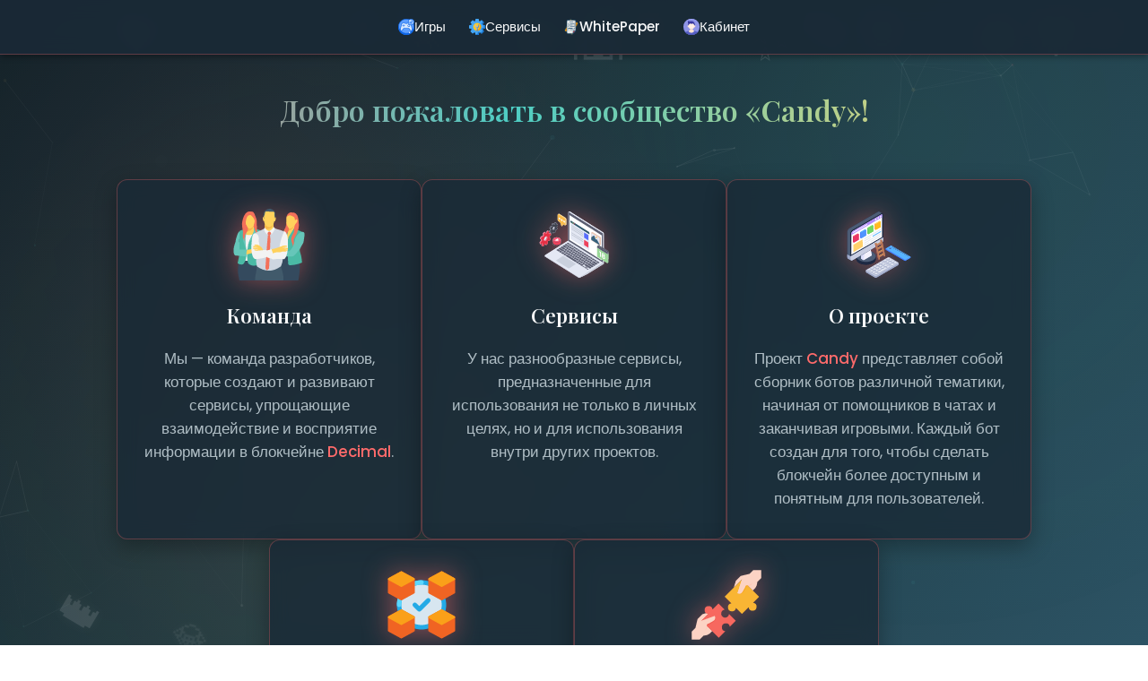

--- FILE ---
content_type: text/html; charset=utf-8
request_url: https://mintcandy.ru/
body_size: 3140
content:
<!DOCTYPE html>
<html lang="ru">
<head>
    <meta charset="UTF-8">
    <meta name="viewport" content="width=device-width, initial-scale=1.0">
    <link rel="icon" type="image/x-icon" href="https://mintcandy.ru/static/icons/icon_3.ico">
    <title>Candy - На блокчейне Decimal</title>
    <link href="https://fonts.googleapis.com/css2?family=Playfair+Display:wght@400;500;600;700&family=Poppins:wght@300;400;500;600;700&display=swap" rel="stylesheet">
    <link rel="stylesheet" href="https://mintcandy.ru/static/css/styles.css">
    <link rel="stylesheet" href="https://mintcandy.ru/static/css/index.css">
    <link rel="stylesheet" href="/static/css/background-animations.css">
    
    <!-- Particle.js для фоновых частиц -->
    <script src="https://cdn.jsdelivr.net/particles.js/2.0.0/particles.min.js"></script>
</head>
<body>
    <!-- Фоновые элементы -->
    <!-- Фоновые элементы для всех страниц -->
<!-- Контейнер для частиц -->
<div id="particles-js"></div>

<!-- Плавающие элементы -->
<div class="floating-elements">
    <!-- Элементы будут добавлены через JavaScript -->
</div>
    
    <!-- Header & Navigation -->
    <header>
        <nav>
            <ul class="nav-list">
                <li class="nav-item">
                    <a href="/games" class="nav-link">
                        <img src="https://mintcandy.ru/static/icons/game-icon.svg" alt="Игры" class="nav-icon">
                        Игры
                    </a>
                </li>
                <li class="nav-item">
                    <a href="/services" class="nav-link">
                        <img src="https://mintcandy.ru/static/icons/services-icon.svg" alt="Сервисы" class="nav-icon">
                        Сервисы
                    </a>
                </li>
                <li class="nav-item">
                    <a href="https://docs.google.com/document/d/1JkucnDCMrse5xLfxWEJ-yZSKl5BVTRuaxzibu8GjhVw" class="nav-link" target="_blank">
                        <img src="https://mintcandy.ru/static/icons/whitepaper_1.svg" alt="WhitePaper" class="nav-icon">
                        WhitePaper
                    </a>
                </li>
                <li class="nav-item">
                    <a href="#" class="nav-link" id="cabinet-link">
                        <img src="https://mintcandy.ru/static/icons/account-icon.svg" alt="Кабинет" class="nav-icon">
                        Кабинет
                    </a>
                </li>
            </ul>
        </nav>
    </header>

    <!-- Main Content -->
    <main class="main-content">
        <!-- Hero Section -->
        <section class="hero">
            <h1>Добро пожаловать в сообщество «Candy»!</h1>
        </section>

        <!-- Features Section -->
        <div class="features-grid">
            <div class="feature-card">
                <img src="https://mintcandy.ru/static/icons/my-icon.svg" alt="Lightning Icon" class="feature-icon">
                <h3 class="feature-title">Команда</h3>
                <p class="feature-text">Мы — команда разработчиков, которые создают и развивают сервисы, упрощающие взаимодействие и восприятие информации в блокчейне Decimal.</p>
            </div>
            <div class="feature-card">
                <img src="https://mintcandy.ru/static/icons/services-icon_6.svg" alt="Service Icon" class="feature-icon">
                <h3 class="feature-title">Сервисы</h3>
                <p class="feature-text">У нас разнообразные сервисы, предназначенные для использования не только в личных целях, но и для использования внутри других проектов.</p>
            </div>
            <div class="feature-card">
                <img src="https://mintcandy.ru/static/icons/project-icon_3.svg" alt="Bots Icon" class="feature-icon">
                <h3 class="feature-title">О проекте</h3>
                <p class="feature-text">Проект Candy представляет собой сборник ботов различной тематики, начиная от помощников в чатах и заканчивая игровыми. Каждый бот создан для того, чтобы сделать блокчейн более доступным и понятным для пользователей.</p>
            </div>
            <div class="feature-card">
                <img src="https://mintcandy.ru/static/icons/validator-icon_1.svg" alt="Validator Icon" class="feature-icon">
                <h3 class="feature-title">Валидаторы и токен</h3>
                <p class="feature-text">У проекта CANDY есть 2 валидатора (Freedom и Mintcаndy) и собственный токен MINTCANDY, который можно использовать для оплаты услуг в блокчейне Decimal, а также для участия в различных мероприятиях и конкурсах.</p>
            </div>
            <div class="feature-card">
                <img src="https://mintcandy.ru/static/icons/comand-icon_7.svg" alt="Community Icon" class="feature-icon">
                <h3 class="feature-title">Присоединяйтесь</h3>
                <p class="feature-text">Мы приглашаем вас присоединиться и поучаствовать в жизни нашего сообщества.</p>
            </div>
        </div>

        <!-- Social Links -->
        <section class="social-section">
            <h2 class="social-title">Наши ресурсы</h2>
            <div class="social-grid">
                <a href="https://www.youtube.com/@candy5152" class="social-link" target="_blank">
                    <img src="https://mintcandy.ru/static/icons/youtube.svg" alt="Youtube Icon" class="social-icon">
                    YouTube
                </a>
                <a href="https://vk.com/candyteam_ru" class="social-link" target="_blank">
                    <img src="https://mintcandy.ru/static/icons/vk.svg" alt="VK Icon" class="social-icon">
                    VK
                </a>
                <a href="https://t.me/candy_del_chat" class="social-link" target="_blank">
                    <img src="https://mintcandy.ru/static/icons/telegram.svg" alt="Telegram Icon" class="social-icon">
                    Чат
                </a>
                <a href="https://t.me/candy_del_channel" class="social-link" target="_blank">
                    <img src="https://mintcandy.ru/static/icons/telegram.svg" alt="Telegram Icon" class="social-icon">
                    Канал
                </a>
                <a href="https://www.binance.com/ru/live/video?roomId=2140439" class="social-link" target="_blank">
                    <img src="https://mintcandy.ru/static/icons/live_streaming.svg" alt="Binance Icon" class="social-icon">
                    BinanceLive
                </a>
                <a href="https://t.me/MintCandySupportBot" class="social-link" target="_blank">
                    <img src="https://mintcandy.ru/static/icons/tehnicheskaya_podderzhka.svg" alt="Support Icon" class="social-icon">
                    Поддержка
                </a>
                <a href="/contacts" class="social-link">
                    <img src="https://mintcandy.ru/static/icons/kontakt.svg" alt="Contact Icon" class="social-icon">
                    Контакты
                </a>
            </div>
        </section>

        <!-- Price Section -->
        <section class="price-section">
            <h3 class="price-title">Текущие цены</h3>
            <div class="price-grid">
                <div class="price-item">
                    <span class="price-label">Цена DEL</span>
                    <span class="price-value" id="del-price">Загрузка...</span>
                </div>
                <div class="price-item">
                    <span class="price-label">Цена MINTCANDY (в DEL)</span>
                    <span class="price-value" id="mc-del-price">Загрузка...</span>
                </div>
                <div class="price-item">
                    <span class="price-label">Цена MINTCANDY (в USD)</span>
                    <span class="price-value" id="mc-usd-price">Загрузка...</span>
                </div>
            </div>
        </section>
    </main>

    <!-- Footer -->
    <footer>
        <p>© <script>document.write(new Date().getFullYear())</script> MintCandy</p>
        <div class="candy-logo">Candy</div>
    </footer>

    <!-- templates/login_modal.html -->
<div id="loginModal" class="modal" style="display: none;">
    <div class="modal-content">
        <span class="close">&times;</span>
        <form id="loginForm">
            <label for="user_id">Введите ваш ID:</label>
            <input type="text" id="user_id" name="user_id" required pattern="-?[0-9]+" title="Введите целое число">
            <label for="password">Введите пароль:</label>
            <input type="password" id="password" name="password" required>
            <button type="submit">Войти</button>
            <a href="https://t.me/MintCandyCabinetBot" class="register-link">Для регистрации запустите бота https://t.me/MintCandyCabinetBot, получите ваш Id, пароль и сид фразу.</a>
        </form>
    </div>
</div>
    <script src="https://mintcandy.ru/static/js/security.js"></script>
    <script src="https://mintcandy.ru/static/js/overlay.js"></script>
    <script src="https://mintcandy.ru/static/js/login_auth.js"></script>
    <script src="https://mintcandy.ru/static/js/index.js"></script>
    
    <!-- Подключение фоновых анимаций -->
    <script src="/static/js/background-animations.js"></script>
</body>
</html>

--- FILE ---
content_type: text/css; charset=utf-8
request_url: https://mintcandy.ru/static/css/styles.css
body_size: 9097
content:
:root {
    --primary: #ff6b6b;
    --secondary: #4ecdc4;
    --accent: #ffd166;
    --dark: #1a1a2e;
    --light: #f8f9fa;
    --gray: #6c757d;
    --success: #06d6a0;
    --warning: #ef476f;
    --font-main: 'Poppins', sans-serif;
    --font-title: 'Playfair Display', serif;
    --border-radius: 12px;
    --box-shadow: 0 10px 20px rgba(0,0,0,0.1);
    --transition: all 0.3s ease;
}

* {
    margin: 0;
    padding: 0;
    box-sizing: border-box;
}

body {
    font-family: var(--font-main);
    background: linear-gradient(135deg, #0f2027, #203a43, #2c5364);
    color: var(--light);
    min-height: 100vh;
    position: relative;
    overflow-x: hidden;
    background-attachment: fixed;
}

body::before {
    content: '';
    position: fixed;
    top: 0;
    left: 0;
    width: 100%;
    height: 100%;
    background:
        radial-gradient(circle at 20% 35%, rgba(255, 107, 107, 0.1) 0%, transparent 50%),
        radial-gradient(circle at 80% 20%, rgba(78, 205, 196, 0.1) 0%, transparent 50%),
        radial-gradient(circle at 30% 80%, rgba(255, 209, 102, 0.1) 0%, transparent 50%);
    z-index: -2;
    pointer-events: none;
    opacity: 0.6;
}

body::after {
    content: '';
    position: fixed;
    top: 0;
    left: 0;
    width: 100%;
    height: 100%;
    background:
        repeating-linear-gradient(90deg,
            rgba(255, 255, 255, 0.02) 0px,
            rgba(255, 255, 255, 0.02) 1px,
            transparent 1px,
            transparent 50px),
        repeating-linear-gradient(0deg,
            rgba(255, 255, 255, 0.02) 0px,
            rgba(255, 255, 255, 0.02) 1px,
            transparent 1px,
            transparent 50px);
    z-index: -2;
    pointer-events: none;
    opacity: 0.3;
}

header {
    position: sticky;
    top: 0;
    z-index: 100;
    background: rgba(26, 42, 54, 0.95);
    backdrop-filter: blur(10px);
    box-shadow: 0 4px 6px -1px rgba(0, 0, 0, 0.3);
    border-bottom: 1px solid rgba(255, 107, 107, 0.3);
    width: 100%;
    margin: 0;
}

nav {
    max-width: 1400px;
    margin: 0 auto;
    padding: 0 1rem;
    width: 100%;
    display: flex;
    justify-content: center;
}

.nav-list {
    display: flex;
    justify-content: center;
    align-items: center;
    gap: 1.5rem;
    padding: 0.75rem 0;
    list-style: none;
    margin: 0;
    width: 100%;
    max-width: 100%;
}

.nav-item {
    position: relative;
    flex: 0 1 auto;
}

.nav-link {
    display: flex;
    align-items: center;
    gap: 0.5rem;
    color: var(--light);
    text-decoration: none;
    font-weight: 500;
    font-size: 0.95rem;
    padding: 0.4rem 0.8rem;
    border-radius: 8px;
    transition: var(--transition);
    white-space: nowrap;
}

.nav-link:hover, .nav-link.active {
    background: rgba(255, 107, 107, 0.2);
    color: white;
    transform: translateY(-2px);
}

.nav-link.active {
    background: rgba(255, 107, 107, 0.3);
}

.nav-icon {
    width: 18px;
    height: 18px;
}

.main-content {
    max-width: 1400px;
    margin: 0 auto;
    padding: 2.5rem 1.5rem 6rem;
    position: relative;
    z-index: 3;
}

.page-title {
    text-align: center;
    font-size: 2.4rem;
    font-weight: 700;
    margin-bottom: 2.5rem;
    background: linear-gradient(90deg, var(--primary), var(--secondary));
    -webkit-background-clip: text;
    -webkit-text-fill-color: transparent;
    background-clip: text;
    font-family: var(--font-title);
}

footer {
    text-align: center;
    padding: 2rem;
    color: #b0bec5;
    font-size: 0.9rem;
    position: relative;
    z-index: 3;
    border-top: 1px solid rgba(255, 107, 107, 0.3);
    margin-top: 2rem;
}

.candy-logo {
    font-size: 1.5rem;
    font-weight: 700;
    color: var(--primary);
    font-family: var(--font-title);
}

/* Переопределяем модальное окно из styles.css */
.modal {
    display: none;
    background: rgba(26, 42, 54, 0.95);
    backdrop-filter: blur(10px);
    border-radius: 12px;
    max-width: 500px;
    width: 90%;
    border: 1px solid rgba(255, 107, 107, 0.3);
    box-shadow: 0 20px 50px rgba(0, 0, 0, 0.6);
    position: fixed !important; /* Явно задаём fixed с приоритетом */
    top: 50% !important;
    left: 50% !important;
    transform: translate(-50%, -50%) !important; /* Точное центрирование */
    padding: 2rem;
    z-index: 1000;
}

.modal.visible {
    display: flex !important;
    justify-content: center !important;
    align-items: center !important;
}

.modal-content {
    background: transparent; /* Убираем дублирующий фон */
    padding: 0; /* Убираем внутренний отступ */
    border-radius: 0; /* Убираем радиус, так как он в .modal */
    max-width: none; /* Убираем ограничение */
    width: 100%; /* Полная ширина */
    border: none; /* Убираем границу */
    box-shadow: none; /* Убираем тень */
    position: static; /* Убираем позиционирование */
    margin: 0; /* Убираем отступы */
}

.close {
    position: absolute;
    top: 10px;
    right: 10px;
    font-size: 1.5rem;
    cursor: pointer;
    color: #b0bec5;
    transition: color 0.2s;
}

.close:hover {
    color: #ff6b6b;
}

.modal-content label {
    display: block;
    margin-bottom: 0.5rem;
    color: #f8f9fa;
    font-family: 'Poppins', sans-serif;
    font-size: 1rem;
}

.modal-content input {
    width: 100%;
    padding: 0.75rem;
    margin-bottom: 1rem;
    border-radius: 8px;
    border: 1px solid rgba(255, 107, 107, 0.3);
    background: rgba(255, 255, 255, 0.1);
    color: #f8f9fa;
    font-family: 'Poppins', sans-serif;
    font-size: 1rem;
}

.modal-content button {
    width: 100%;
    padding: 0.75rem;
    border: none;
    border-radius: 8px;
    background: linear-gradient(90deg, #ff6b6b, #4ecdc4);
    color: white;
    font-weight: 500;
    cursor: pointer;
    transition: all 0.3s ease;
    font-size: 1rem;
}

.modal-content button:hover {
    background: linear-gradient(90deg, #ff5252, #40c9c6);
    transform: scale(1.02);
}

.register-link {
    display: block;
    margin-top: 1rem;
    color: #4ecdc4;
    text-decoration: none;
    font-size: 0.9rem;
    text-align: center;
    transition: color 0.2s;
}

.register-link:hover {
    color: #ffd166;
    text-decoration: underline;
}

/* Адаптивные стили */
@media (max-width: 1024px) {
    .nav-list {
        gap: 1rem;
    }
    .nav-link {
        padding: 0.35rem 0.7rem;
        font-size: 1.4rem;
    }
    .nav-icon {
        width: 24px;
        height: 24px;
    }
}

@media (max-width: 768px) {
    .nav-list {
        gap: 0.6rem;
        padding: 0.5rem 0;
        justify-content: center;
        flex-direction: row;
        flex-wrap: nowrap;
    }
    .nav-item {
        flex: 0 1 auto;
    }
    .nav-link {
        padding: 0.3rem 0.5rem;
        font-size: 1.2rem;
        justify-content: center;
    }
    .nav-icon {
        width: 16px;
        height: 16px;
    }
    .page-title {
        font-size: 2rem;
    }
    .main-content {
        padding: 2rem 1rem 5rem;
    }
    .modal-content {
        padding: 1.5rem;
        max-width: 90%;
        width: 100%;
        margin: 1rem 0.5rem;
    }
    .modal-content label {
        font-size: 0.95rem;
    }
    .modal-content input {
        padding: 0.6rem;
        font-size: 0.95rem;
    }
    .modal-content button {
        padding: 0.6rem;
        font-size: 0.95rem;
    }
    .register-link {
        font-size: 0.85rem;
    }
}

@media (max-width: 480px) {
    .nav-list {
        gap: 0.4rem;
        padding: 0.4rem 0;
        flex-direction: row;
        flex-wrap: nowrap;
        justify-content: center;
    }
    .nav-item {
        flex: 0 1 auto;
    }
    .nav-link {
        padding: 0.25rem 0.4rem;
        font-size: 0.8rem;
        justify-content: center;
        text-align: center;
    }
    .nav-icon {
        width: 14px;
        height: 14px;
    }
    .page-title {
        font-size: 1.8rem;
    }
    .main-content {
        padding: 1.8rem 0.8rem 5.5rem;
    }
    footer {
        padding: 1.8rem 0.8rem;
    }
    .modal-content {
        padding: 1rem;
        max-width: 95%;
        width: 100%;
        margin: 0.5rem;
    }
    .modal-content label {
        font-size: 0.9rem;
    }
    .modal-content input {
        padding: 0.5rem;
        font-size: 0.9rem;
    }
    .modal-content button {
        padding: 0.5rem;
        font-size: 0.9rem;
    }
    .register-link {
        font-size: 0.8rem;
    }
    .close {
        font-size: 1.2rem;
    }
}

.fade-out {
    opacity: 0;
    transition: opacity 0.5s ease;
}

--- FILE ---
content_type: text/css; charset=utf-8
request_url: https://mintcandy.ru/static/css/index.css
body_size: 8248
content:
/* static/css/index.css */

/* Hero Section */
.hero {
    text-align: center;
    margin-bottom: 3.5rem;
}

.hero h1 {
    font-size: 2rem;
    margin-bottom: 1.5rem;
    background: linear-gradient(90deg, #ff6b6b, #4ecdc4, #ffd166, #45b7d1, #96ceb4);
    -webkit-background-clip: text;
    -webkit-text-fill-color: transparent;
    background-clip: text;
    background-size: 200% 200%;
    animation: rainbow 3s ease-in-out infinite;
    font-weight: 600;
    font-family: var(--font-title);
}

@keyframes rainbow {
    0% { background-position: 0% 50%; }
    50% { background-position: 100% 50%; }
    100% { background-position: 0% 50%; }
}

/* Features Grid */
.features-grid {
    display: flex;
    flex-wrap: wrap;
    justify-content: center;
    gap: 2rem;
    margin: 2.5rem 0;
    padding: 0 0.5rem;
}

.feature-card {
    background: rgba(26, 42, 54, 0.8);
    backdrop-filter: blur(10px);
    border-radius: var(--border-radius);
    padding: 2rem 1.5rem;
    border: 1px solid rgba(255, 107, 107, 0.3);
    box-shadow: 0 8px 25px rgba(0, 0, 0, 0.3);
    transition: var(--transition);
    text-align: center;
    position: relative;
    overflow: hidden;
    min-width: 280px;
    max-width: 340px;
}

.feature-card::before {
    content: '';
    position: absolute;
    top: 0;
    left: 0;
    right: 0;
    height: 5px;
    background: linear-gradient(90deg, var(--primary), var(--secondary), var(--accent));
    transform: scaleX(0);
    transform-origin: left;
    transition: transform 0.3s ease;
}

.feature-card:hover {
    transform: translateY(-5px);
    box-shadow: 0 15px 35px rgba(0, 0, 0, 0.4);
}

.feature-card:hover::before {
    transform: scaleX(1);
}

.feature-icon {
    width: 80px;
    height: 80px;
    margin: 0 auto 1.5rem;
    display: block;
    filter: drop-shadow(0 0 15px rgba(255, 107, 107, 0.5));
}

.feature-title {
    font-size: 1.4rem;
    font-weight: 600;
    margin-bottom: 1.25rem;
    color: var(--light);
    font-family: var(--font-title);
}

.feature-text {
    color: #b0bec5;
    line-height: 1.6;
    font-size: 1.05rem;
}

.feature-text a {
    color: var(--primary);
    text-decoration: none;
    font-weight: 500;
    transition: color 0.2s;
}

.feature-text a:hover {
    color: var(--secondary);
    text-decoration: underline;
}

/* Social Links */
.social-section {
    margin: 3.5rem 0;
    text-align: center;
    display: flex;
    flex-direction: column;
    align-items: center;
    justify-content: center;
    min-height: 280px;
}

.social-title {
    font-size: 1.8rem;
    margin-bottom: 2rem;
    color: var(--light);
    font-family: var(--font-title);
    background: linear-gradient(90deg, var(--secondary), var(--accent));
    -webkit-background-clip: text;
    -webkit-text-fill-color: transparent;
    background-clip: text;
}

.social-grid {
    display: flex;
    flex-wrap: wrap;
    justify-content: center;
    gap: 1.5rem;
    max-width: 1000px;
    margin: 0 auto;
    padding: 0 0.5rem;
}

.social-link {
    display: flex;
    align-items: center;
    justify-content: center;
    gap: 0.6rem;
    padding: 1.4rem 1.2rem;
    background: rgba(26, 42, 54, 0.8);
    backdrop-filter: blur(10px);
    border-radius: var(--border-radius);
    border: 1px solid rgba(255, 107, 107, 0.3);
    color: var(--light);
    text-decoration: none;
    font-weight: 500;
    transition: var(--transition);
    box-shadow: 0 8px 25px rgba(0, 0, 0, 0.3);
    position: relative;
    overflow: hidden;
    min-width: 220px;
    max-width: 260px;
}

.social-link::before {
    content: '';
    position: absolute;
    top: 0;
    left: 0;
    right: 0;
    height: 3px;
    background: linear-gradient(90deg, var(--secondary), var(--accent), var(--primary));
    transform: scaleX(0);
    transform-origin: left;
    transition: transform 0.3s ease;
}

.social-link:hover {
    background: rgba(255, 107, 107, 0.1);
    transform: translateY(-3px);
    border-color: var(--primary);
    box-shadow: 0 12px 35px rgba(0, 0, 0, 0.4);
}

.social-link:hover::before {
    transform: scaleX(1);
}

.social-icon {
    width: 30px;
    height: 30px;
}

/* Price Section */
.price-section {
    margin: 3.5rem 0;
    text-align: center;
    padding: 3rem 1.5rem;
    background: rgba(26, 42, 54, 0.8);
    backdrop-filter: blur(10px);
    border-radius: var(--border-radius);
    box-shadow: 0 8px 25px rgba(0, 0, 0, 0.3);
    border: 1px solid rgba(255, 107, 107, 0.3);
    max-width: 1000px;
    margin: 3.5rem auto;
}

.price-title {
    font-size: 1.6rem;
    margin-bottom: 1.5rem;
    color: var(--light);
    font-family: var(--font-title);
    background: linear-gradient(90deg, var(--primary), var(--secondary));
    -webkit-background-clip: text;
    -webkit-text-fill-color: transparent;
    background-clip: text;
}

.price-grid {
    display: flex;
    flex-wrap: wrap;
    justify-content: center;
    gap: 1.5rem;
    max-width: 900px;
    margin: 0 auto;
    padding: 0 0.5rem;
}

.price-item {
    padding: 1.75rem 1.5rem;
    border-radius: var(--border-radius);
    font-family: 'Courier New', monospace;
    font-size: 1.15rem;
    background: rgba(255, 107, 107, 0.1);
    border: 1px solid rgba(255, 107, 107, 0.3);
    transition: var(--transition);
    position: relative;
    overflow: hidden;
    min-width: 240px;
    max-width: 300px;
}

.price-item::before {
    content: '';
    position: absolute;
    top: 0;
    left: 0;
    right: 0;
    height: 2.5px;
    background: linear-gradient(90deg, var(--primary), var(--secondary), var(--accent));
}

.price-item:hover {
    background: rgba(255, 107, 107, 0.15);
    transform: scale(1.05);
    box-shadow: 0 12px 35px rgba(0, 0, 0, 0.4);
}

.price-label {
    color: #b0bec5;
    font-size: 1rem;
    margin-bottom: 0.6rem;
    display: block;
}

.price-value {
    font-size: 1.4rem;
    font-weight: 600;
    color: var(--primary);
}

/* Responsive */
@media (max-width: 768px) {
    .hero h1 {
        font-size: 1.8rem;
    }

    .features-grid, .social-grid, .price-grid {
        gap: 1.5rem;
    }

    .feature-card {
        min-width: 260px;
        padding: 1.8rem 1.3rem;
    }

    .feature-icon {
        width: 70px;
        height: 70px;
    }

    .feature-title {
        font-size: 1.3rem;
    }

    .feature-text {
        font-size: 1rem;
    }

    .social-link {
        min-width: 200px;
        padding: 1.2rem 1rem;
    }

    .social-icon {
        width: 28px;
        height: 28px;
    }

    .social-title {
        font-size: 1.6rem;
    }

    .price-section {
        padding: 2.5rem 1rem;
    }

    .price-grid {
        gap: 1.2rem;
    }

    .price-item {
        min-width: 220px;
        padding: 1.5rem 1.3rem;
    }

    .price-label {
        font-size: 0.95rem;
    }

    .price-value {
        font-size: 1.3rem;
    }
}

@media (max-width: 480px) {
    .hero h1 {
        font-size: 1.6rem;
    }

    .features-grid {
        padding: 0;
    }

    .feature-card {
        min-width: 240px;
        margin: 0 auto 1.5rem;
        max-width: 100%;
    }

    .feature-icon {
        width: 60px;
        height: 60px;
    }

    .feature-title {
        font-size: 1.2rem;
    }

    .feature-text {
        font-size: 0.95rem;
    }

    .social-grid {
        padding: 0;
    }

    .social-link {
        min-width: 220px;
        margin: 0 auto 1rem;
        max-width: 100%;
    }

    .social-icon {
        width: 26px;
        height: 26px;
    }

    .social-title {
        font-size: 1.5rem;
    }

    .price-section {
        margin: 3rem 0;
        padding: 2.2rem 0.8rem;
    }

    .price-grid {
        gap: 1rem;
    }

    .price-item {
        min-width: 200px;
        margin: 0 auto 1rem;
        max-width: 100%;
    }

    .price-label {
        font-size: 0.9rem;
    }

    .price-value {
        font-size: 1.2rem;
    }
}

--- FILE ---
content_type: text/css; charset=utf-8
request_url: https://mintcandy.ru/static/css/background-animations.css
body_size: 3125
content:
/* Фоновые анимации для всех страниц */

/* Контейнер для частиц */
#particles-js {
    position: fixed;
    top: 0;
    left: 0;
    width: 100%;
    height: 100%;
    z-index: -2;
    opacity: 0.3;
}

/* Дополнительные анимации */
.floating-elements {
    position: fixed;
    top: 0;
    left: 0;
    width: 100%;
    height: 100%;
    pointer-events: none;
    z-index: -1;
    overflow: hidden;
}

.floating-element {
    position: absolute;
    opacity: 0.15;
    animation: floatAround 25s infinite linear;
    filter: drop-shadow(0 0 5px rgba(255, 255, 255, 0.3));
}

.floating-element:nth-child(1) { animation-delay: 0s; }
.floating-element:nth-child(2) { animation-delay: 1s; }
.floating-element:nth-child(3) { animation-delay: 2s; }
.floating-element:nth-child(4) { animation-delay: 3s; }
.floating-element:nth-child(5) { animation-delay: 4s; }
.floating-element:nth-child(6) { animation-delay: 5s; }
.floating-element:nth-child(7) { animation-delay: 6s; }
.floating-element:nth-child(8) { animation-delay: 7s; }
.floating-element:nth-child(9) { animation-delay: 8s; }
.floating-element:nth-child(10) { animation-delay: 9s; }
.floating-element:nth-child(11) { animation-delay: 10s; }
.floating-element:nth-child(12) { animation-delay: 11s; }
.floating-element:nth-child(13) { animation-delay: 12s; }
.floating-element:nth-child(14) { animation-delay: 13s; }
.floating-element:nth-child(15) { animation-delay: 14s; }

@keyframes floatAround {
    0% {
        transform: translateY(100vh) rotate(0deg);
        opacity: 0;
    }
    10% {
        opacity: 0.15;
    }
    90% {
        opacity: 0.15;
    }
    100% {
        transform: translateY(-100px) rotate(360deg);
        opacity: 0;
    }
}

/* Фоновые градиенты */
body::before {
    content: '';
    position: fixed;
    top: 0;
    left: 0;
    width: 100%;
    height: 100%;
    background:
        radial-gradient(circle at 20% 35%, rgba(255, 107, 107, 0.1) 0%, transparent 50%),
        radial-gradient(circle at 80% 20%, rgba(78, 205, 196, 0.1) 0%, transparent 50%),
        radial-gradient(circle at 30% 80%, rgba(255, 209, 102, 0.1) 0%, transparent 50%);
    z-index: -2;
    pointer-events: none;
    opacity: 0.6;
}

body::after {
    content: '';
    position: fixed;
    top: 0;
    left: 0;
    width: 100%;
    height: 100%;
    background: url('data:image/svg+xml,<svg xmlns="http://www.w3.org/2000/svg" viewBox="0 0 100 100"><defs><pattern id="grain" width="100" height="100" patternUnits="userSpaceOnUse"><circle cx="25" cy="25" r="1" fill="rgba(255,255,255,0.02)"/><circle cx="75" cy="75" r="1" fill="rgba(255,255,255,0.02)"/><circle cx="50" cy="10" r="0.5" fill="rgba(255,255,255,0.01)"/><circle cx="10" cy="60" r="0.5" fill="rgba(255,255,255,0.01)"/><circle cx="90" cy="40" r="0.5" fill="rgba(255,255,255,0.01)"/></pattern></defs><rect width="100" height="100" fill="url(%23grain)"/></svg>');
    z-index: -1;
    pointer-events: none;
    opacity: 0.3;
}


--- FILE ---
content_type: text/javascript; charset=utf-8
request_url: https://mintcandy.ru/static/js/index.js
body_size: 4578
content:
// Price calculation
document.addEventListener('DOMContentLoaded', async () => {
    try {
        // Получаем цену DEL
        const delResponse = await fetch('https://mintcandy.ru/api/del_price');
        if (!delResponse.ok) throw new Error('Failed to fetch DEL price');
        const delJson = await delResponse.json();
        if (!delJson.success) throw new Error('DEL price API returned error');
        const delPriceUsd = parseFloat(delJson.price).toFixed(6);

        // Получаем данные по MINTCANDY
        const mintCandyResponse = await fetch('https://mintcandy.ru/api/mintcandy_price');
        const mintCandyJson = await mintCandyResponse.json();
        if (!mintCandyJson.success || !mintCandyJson.data || !mintCandyJson.data.Ok) {
            throw new Error('Invalid or empty MINTCANDY data');
        }

        const token = mintCandyJson.data.Result[0]; // ← исправлено: .data.Result
        const currentPriceWei = BigInt(token.current_price);
        const priceInDel = Number(currentPriceWei) / 1e18;
        const pricePerMillionDel = (priceInDel * 1000000).toFixed(2);
        const pricePerMillionUsd = (priceInDel * parseFloat(delPriceUsd) * 1000000).toFixed(4);

        // Обновляем DOM
        const delPriceEl = document.getElementById('del-price');
        const mcDelPriceEl = document.getElementById('mc-del-price');
        const mcUsdPriceEl = document.getElementById('mc-usd-price');

        if (delPriceEl) delPriceEl.textContent = `1 DEL = ${delPriceUsd}$`;
        if (mcDelPriceEl) mcDelPriceEl.textContent = `1 000 000 MINTCANDY = ${pricePerMillionDel} DEL`;
        if (mcUsdPriceEl) mcUsdPriceEl.textContent = `1 000 000 MINTCANDY = ${pricePerMillionUsd}$`;

    } catch (error) {
        console.error("Ошибка при загрузке цен:", error);
        const mcUsdPriceEl = document.getElementById('mc-usd-price');
        if (mcUsdPriceEl) mcUsdPriceEl.textContent = 'Ошибка загрузки данных';
    }
});

// Cabinet modal functionality
document.getElementById('cabinet-link')?.addEventListener('click', function(e) {
    e.preventDefault();
    showLoginModal();
});

// Add links to text nodes
document.addEventListener("DOMContentLoaded", function() {
    function addLinkToTextNodes(element, word, url) {
        const walker = document.createTreeWalker(element, NodeFilter.SHOW_TEXT, null, false);
        let node;
        while (node = walker.nextNode()) {
            const regex = new RegExp(`\\b${word}\\b`, 'gi');
            if (regex.test(node.nodeValue)) {
                const parts = node.nodeValue.split(regex);
                const fragment = document.createDocumentFragment();
                parts.forEach((part, index) => {
                    fragment.appendChild(document.createTextNode(part));
                    if (index < parts.length - 1) {
                        const link = document.createElement('a');
                        link.href = url;
                        link.target = "_blank";
                        link.style.color = '#ff6b6b';
                        link.style.fontWeight = '500';
                        link.style.textDecoration = 'none';
                        link.onmouseover = function() { this.style.textDecoration = 'underline'; };
                        link.onmouseout = function() { this.style.textDecoration = 'none'; };
                        link.textContent = word;
                        fragment.appendChild(link);
                    }
                });
                node.parentNode.replaceChild(fragment, node);
            }
        }
    }

    const columns = document.querySelectorAll('.feature-text');
    columns.forEach(column => {
        addLinkToTextNodes(column, 'CANDY', 'https://decimalchain.com/wiki/ru/Candy');
        addLinkToTextNodes(column, 'Candy', 'https://t.me/candy_del_chat');
        addLinkToTextNodes(column, 'MINTCANDY', 'https://explorer.decimalchain.com/coins/mintcandy/');
        addLinkToTextNodes(column, 'Freedom', 'https://explorer.decimalchain.com/validators/0xcad64f9d9ebbd423a9e3d78c36afcf5cfa7fd565/');
        addLinkToTextNodes(column, 'Mintcаndy', 'https://explorer.decimalchain.com/validators/0x7a3585a25792e01f0e623881c96f8c1b36a75fbf/');
        addLinkToTextNodes(column, 'Decimal', 'https://decimalchain.com/wiki/ru/');
        addLinkToTextNodes(column, 'присоединиться', 'https://t.me/candy_del_chat');
    });
});

--- FILE ---
content_type: text/javascript; charset=utf-8
request_url: https://mintcandy.ru/static/js/security.js
body_size: 4217
content:
/**
 * Модуль безопасности для работы с CSRF токенами
 */

let csrfToken = null;

/**
 * Получение CSRF токена с сервера
 */
async function fetchCSRFToken() {
    try {
        const response = await fetch('/csrf-token', {
            method: 'GET',
            credentials: 'include'
        });
        
        if (response.ok) {
            const data = await response.json();
            csrfToken = data.csrf_token;
            return csrfToken;
        } else {
            console.error('Ошибка получения CSRF токена:', response.status);
            return null;
        }
    } catch (error) {
        console.error('Ошибка получения CSRF токена:', error);
        return null;
    }
}

/**
 * Получение текущего CSRF токена (с кэшированием)
 */
async function getCSRFToken() {
    if (!csrfToken) {
        await fetchCSRFToken();
    }
    return csrfToken;
}

/**
 * Обновление CSRF токена
 */
async function refreshCSRFToken() {
    csrfToken = null;
    return await fetchCSRFToken();
}

/**
 * Добавление CSRF токена к заголовкам запроса
 */
async function addCSRFHeader(headers = {}) {
    const token = await getCSRFToken();
    if (token) {
        headers['X-CSRF-Token'] = token;
    }
    return headers;
}

/**
 * Безопасный fetch с CSRF токеном
 */
async function secureFetch(url, options = {}) {
    // Добавляем CSRF токен к заголовкам
    options.headers = await addCSRFHeader(options.headers || {});
    
    // Убеждаемся, что credentials включены
    options.credentials = 'include';
    
    try {
        const response = await fetch(url, options);
        
        // Если получили 403, возможно токен истек - обновляем и повторяем
        if (response.status === 403 && options.method !== 'GET') {
            console.log('CSRF токен истек, обновляем...');
            await refreshCSRFToken();
            
            // Повторяем запрос с новым токеном
            options.headers = await addCSRFHeader(options.headers || {});
            return await fetch(url, options);
        }
        
        return response;
    } catch (error) {
        console.error('Ошибка безопасного запроса:', error);
        throw error;
    }
}

/**
 * Инициализация системы безопасности
 */
async function initSecurity() {
    try {
        await fetchCSRFToken();
        console.log('🛡️ Система безопасности инициализирована');
    } catch (error) {
        console.error('Ошибка инициализации безопасности:', error);
    }
}

/**
 * Добавление CSRF токена к формам
 */
function addCSRFToForms() {
    const forms = document.querySelectorAll('form');
    forms.forEach(form => {
        // Проверяем, есть ли уже CSRF токен
        if (!form.querySelector('input[name="csrf_token"]')) {
            const csrfInput = document.createElement('input');
            csrfInput.type = 'hidden';
            csrfInput.name = 'csrf_token';
            csrfInput.value = csrfToken || '';
            form.appendChild(csrfInput);
        }
    });
}

/**
 * Обновление CSRF токенов в формах
 */
async function updateFormsCSRF() {
    await refreshCSRFToken();
    addCSRFToForms();
}

// Инициализация при загрузке страницы
document.addEventListener('DOMContentLoaded', () => {
    initSecurity().then(() => {
        addCSRFToForms();
    });
});

// Экспорт функций для использования в других модулях
window.Security = {
    getCSRFToken,
    refreshCSRFToken,
    secureFetch,
    addCSRFHeader,
    addCSRFToForms,
    updateFormsCSRF
};


--- FILE ---
content_type: text/javascript; charset=utf-8
request_url: https://mintcandy.ru/static/js/background-animations.js
body_size: 5645
content:
// Фоновые анимации для всех страниц

// Инициализация частиц
function initParticles() {
    if (typeof particlesJS !== 'undefined') {
        particlesJS('particles-js', {
            particles: {
                number: {
                    value: 50,
                    density: {
                        enable: true,
                        value_area: 800
                    }
                },
                color: {
                    value: ['#ff6b6b', '#4ecdc4', '#ffd166', '#ffffff']
                },
                shape: {
                    type: 'circle',
                    stroke: {
                        width: 0,
                        color: '#000000'
                    }
                },
                opacity: {
                    value: 0.4,
                    random: true,
                    anim: {
                        enable: true,
                        speed: 1,
                        opacity_min: 0.1,
                        sync: false
                    }
                },
                size: {
                    value: 3,
                    random: true,
                    anim: {
                        enable: true,
                        speed: 2,
                        size_min: 1,
                        sync: false
                    }
                },
                line_linked: {
                    enable: true,
                    distance: 150,
                    color: '#ffffff',
                    opacity: 0.3,
                    width: 1
                },
                move: {
                    enable: true,
                    speed: 3,
                    direction: 'none',
                    random: true,
                    straight: false,
                    out_mode: 'out',
                    bounce: false,
                    attract: {
                        enable: false,
                        rotateX: 600,
                        rotateY: 1200
                    }
                }
            },
            interactivity: {
                detect_on: 'canvas',
                events: {
                    onhover: {
                        enable: true,
                        mode: 'repulse'
                    },
                    onclick: {
                        enable: false
                    },
                    resize: true
                },
                modes: {
                    grab: {
                        distance: 400,
                        line_linked: {
                            opacity: 1
                        }
                    },
                    bubble: {
                        distance: 200,
                        size: 10,
                        duration: 2,
                        opacity: 0.5,
                        speed: 2
                    },
                    repulse: {
                        distance: 200,
                        duration: 0.4
                    },
                    push: {
                        particles_nb: 4
                    },
                    remove: {
                        particles_nb: 2
                    }
                }
            },
            retina_detect: true
        });
    }
}

// Создание плавающих элементов
function createFloatingElements() {
    const floatingContainer = document.querySelector('.floating-elements');
    if (!floatingContainer) return;

    const elements = ['👑', '💎', '⭐', '🚀', '💫', '🌟', '✨', '🎯', '🔥', '⚡', '💝', '🎨', '🎪', '🎭', '🎊'];
    const positions = [5, 15, 25, 35, 45, 55, 65, 75, 85, 95, 10, 30, 50, 70, 90];
    const sizes = [3, 2.5, 3.5, 2.8, 3.2, 2.6, 3.8, 2.9, 3.1, 2.7, 3.3, 2.4, 3.6, 2.8, 3.4];

    elements.forEach((emoji, index) => {
        const element = document.createElement('div');
        element.className = 'floating-element';
        element.textContent = emoji;
        element.style.left = positions[index] + '%';
        element.style.fontSize = sizes[index] + 'em';
        floatingContainer.appendChild(element);
    });
}

// Инициализация анимаций при скролле
function initScrollAnimations() {
    const observerOptions = {
        threshold: 0.1,
        rootMargin: '0px 0px -50px 0px'
    };

    const observer = new IntersectionObserver(function(entries) {
        entries.forEach(entry => {
            if (entry.isIntersecting) {
                entry.target.style.opacity = '1';
                entry.target.style.transform = 'translateY(0)';
            }
        });
    }, observerOptions);

    // Наблюдаем за всеми карточками
    document.querySelectorAll('.status-card, .info-section, .info-card, .card, .content-card').forEach(card => {
        observer.observe(card);
    });
}

// Инициализация всех фоновых анимаций
function initBackgroundAnimations() {
    // Ждем загрузки DOM
    if (document.readyState === 'loading') {
        document.addEventListener('DOMContentLoaded', function() {
            initParticles();
            createFloatingElements();
            initScrollAnimations();
        });
    } else {
        initParticles();
        createFloatingElements();
        initScrollAnimations();
    }
}

// Автоматическая инициализация
initBackgroundAnimations();


--- FILE ---
content_type: image/svg+xml
request_url: https://mintcandy.ru/static/icons/services-icon.svg
body_size: 7642
content:
<!-- icon666.com - MILLIONS vector ICONS FREE --><svg viewBox="0 0 512 512" xmlns="http://www.w3.org/2000/svg"><path d="m492.929688 199.476562-49.171876-5.9375c-1.375-.164062-2.523437-1.113281-3.003906-2.476562-2.363281-6.722656-5.140625-13.402344-8.25-19.859375-.597656-1.246094-.464844-2.664063.351563-3.703125l30.648437-39.066406c6.757813-8.617188 6.015625-20.953125-1.726562-28.695313l-49.511719-49.511719c-7.746094-7.746093-20.082031-8.488281-28.699219-1.726562l-39.0625 30.648438c-1.042968.816406-2.460937.949218-3.703125.347656-6.457031-3.109375-13.140625-5.886719-19.859375-8.25-1.367187-.476563-2.316406-1.628906-2.480468-3l-5.9375-49.175782c-1.3125-10.871093-10.5625-19.070312-21.511719-19.070312h-70.023438c-10.949219 0-20.199219 8.199219-21.511719 19.070312l-5.9375 49.171876c-.164062 1.375-1.113281 2.523437-2.476562 3.003906-6.722656 2.363281-13.402344 5.140625-19.859375 8.25-1.246094.597656-2.664063.464844-3.703125-.351563l-39.066406-30.648437c-8.617188-6.761719-20.953125-6.015625-28.695313 1.726562l-49.511719 49.515625c-7.746093 7.742188-8.488281 20.078125-1.726562 28.695313l30.648438 39.0625c.816406 1.042968.949218 2.460937.347656 3.707031-3.109375 6.457031-5.886719 13.136719-8.25 19.855469-.480469 1.367187-1.628906 2.316406-3 2.480468l-49.175782 5.9375c-10.871093 1.3125-19.070312 10.5625-19.070312 21.511719v70.023438c0 10.953125 8.199219 20.199219 19.070312 21.511719l49.171876 5.9375c1.375.164062 2.523437 1.113281 3.003906 2.476562 2.363281 6.722656 5.140625 13.402344 8.25 19.863281.597656 1.242188.464844 2.664063-.351563 3.703125l-30.648437 39.0625c-6.757813 8.617188-6.015625 20.953125 1.726562 28.699219l49.511719 49.511719c7.746094 7.742187 20.082031 8.484375 28.699219 1.726562l39.0625-30.652344c1.039062-.816406 2.460937-.949218 3.703125-.347656 6.457031 3.109375 13.140625 5.886719 19.859375 8.25 1.367187.480469 2.316406 1.628906 2.480468 3l5.9375 49.175782c1.3125 10.871093 10.5625 19.070312 21.511719 19.070312h70.023438c10.949219 0 20.199219-8.199219 21.511719-19.070312l5.9375-49.171876c.164062-1.375 1.113281-2.523437 2.476562-3.003906 6.722656-2.363281 13.402344-5.140625 19.859375-8.25 1.246094-.601562 2.664063-.464844 3.703125.351563l39.066406 30.648437c8.617188 6.757813 20.953125 6.015625 28.695313-1.726562l49.511719-49.511719c7.746093-7.746094 8.488281-20.082031 1.726562-28.699219l-30.648438-39.0625c-.816406-1.039062-.949218-2.457031-.347656-3.703125 3.109375-6.457031 5.886719-13.140625 8.25-19.859375.480469-1.363281 1.628906-2.3125 3-2.480468l49.175782-5.9375c10.871093-1.3125 19.070312-10.5625 19.070312-21.511719v-70.023438c0-10.949219-8.199219-20.199219-19.070312-21.511719zm0 0" fill="#42a5f5"></path><path d="m382.144531 256c0 69.667969-56.476562 126.144531-126.144531 126.144531s-126.144531-56.476562-126.144531-126.144531 56.476562-126.144531 126.144531-126.144531 126.144531 56.476562 126.144531 126.144531zm0 0" fill="#ffca28"></path><path d="m291.484375 134.925781c30.753906 23.003907 50.660156 59.714844 50.660156 101.074219 0 69.667969-56.476562 126.144531-126.144531 126.144531-12.320312 0-24.226562-1.777343-35.484375-5.070312 21.046875 15.746093 47.175781 25.070312 75.484375 25.070312 69.667969 0 126.144531-56.476562 126.144531-126.144531 0-57.34375-38.269531-105.746094-90.660156-121.074219zm0 0" fill="#ffa000"></path><path d="m492.929688 199.476562-21.320313-2.574218c.253906 1.328125.390625 2.695312.390625 4.085937v70.023438c0 10.953125-8.199219 20.199219-19.070312 21.511719l-49.175782 5.9375c-1.371094.164062-2.519531 1.113281-3 2.480468-2.363281 6.71875-5.140625 13.398438-8.25 19.855469-.601562 1.246094-.464844 2.664063.347656 3.703125l30.652344 39.066406c6.757813 8.617188 6.015625 20.953125-1.726562 28.695313l-49.511719 49.511719c-2.691406 2.691406-5.941406 4.515624-9.386719 5.496093l20.6875 16.230469c8.617188 6.761719 20.953125 6.019531 28.699219-1.726562l49.511719-49.511719c7.742187-7.742188 8.484375-20.078125 1.726562-28.695313l-30.652344-39.066406c-.8125-1.039062-.949218-2.457031-.347656-3.703125 3.109375-6.457031 5.886719-13.136719 8.25-19.855469.480469-1.367187 1.628906-2.316406 3-2.480468l49.175782-5.9375c10.871093-1.3125 19.070312-10.5625 19.070312-21.511719v-70.023438c0-10.949219-8.199219-20.199219-19.070312-21.511719zm0 0" fill="#1976d2"></path><path d="m304.5 412.851562c-1.039062-.816406-2.457031-.949218-3.703125-.347656-6.457031 3.109375-13.136719 5.886719-19.859375 8.25-1.363281.480469-2.3125 1.628906-2.476562 3l-5.9375 49.175782c-1.3125 10.871093-10.5625 19.070312-21.511719 19.070312h-51.644531l.109374.929688c1.3125 10.871093 10.5625 19.070312 21.511719 19.070312h70.023438c10.949219 0 20.199219-8.199219 21.511719-19.070312l5.9375-49.171876c.164062-1.375 1.113281-2.523437 2.476562-3.003906 4.28125-1.503906 8.535156-3.195312 12.734375-5.011718zm0 0" fill="#1976d2"></path><path d="m230.203125 292.246094v87.253906c8.328125 1.730469 16.953125 2.644531 25.792969 2.644531h.007812c8.839844 0 17.464844-.914062 25.792969-2.644531v-87.1875zm0 0" fill="#b0bec5"></path><path d="m282.480469 176.675781v44.203125c0 1.449219-.59375 2.839844-1.644531 3.839844l-21.675782 20.71875c-2.089844 2-5.390625 1.960938-7.433594-.082031l-20.648437-20.648438c-1-.996093-1.558594-2.351562-1.558594-3.761719v-44.273437c0-4.386719-4.800781-7.070313-8.550781-4.796875-20.332031 12.332031-33.648438 35.070312-32.558594 60.828125 1.511719 35.589844 31.003906 64.203125 66.625 64.699219 37.804688.527344 68.617188-29.960938 68.617188-67.644532 0-24.542968-13.070313-46.027343-32.625-57.886718-3.75-2.269532-8.546875.417968-8.546875 4.804687zm0 0" fill="#b0bec5"></path><path d="m261.796875 292.3125v47.628906c0 11.925782-9.449219 21.710938-21.367187 22.125-1.46875.050782-2.945313.078125-4.425782.078125h-.011718c-1.941407 0-3.871094-.050781-5.789063-.140625v17.496094c8.324219 1.730469 16.953125 2.644531 25.789063 2.644531h.011718c8.839844 0 17.464844-.914062 25.792969-2.644531v-87.183594h-20zm0 0" fill="#78909c"></path><path d="m256 324.695312c-4.140625 0-7.5 3.355469-7.5 7.5v49.71875c2.480469.144532 4.976562.230469 7.496094.230469h.007812c2.519532 0 5.015625-.085937 7.496094-.230469v-49.71875c0-4.144531-3.359375-7.5-7.5-7.5zm0 0" fill="#78909c"></path><path d="m259.726562 382.085938c-1.234374.035156-2.476562.058593-3.722656.058593h-.007812c-1.246094 0-2.488282-.023437-3.722656-.058593-.058594-.003907-.121094-.007813-.179688-.007813-1.203125-.039063-2.402344-.09375-3.59375-.164063v-21.683593c7.839844-3.421875 13.296875-11.234375 13.296875-20.289063v-12.507812c1.0625 1.296875 1.703125 2.953125 1.703125 4.761718v49.71875c-1.195312.070313-2.394531.125-3.597656.164063-.054688 0-.117188.003906-.175782.007813zm0 0" fill="#455a64"></path><path d="m291.027344 171.871094c-2.816406-1.707032-6.222656-.613282-7.746094 1.894531 6.566406 10.425781 10.371094 22.761719 10.371094 35.992187 0 37.683594-30.8125 68.171876-68.617188 67.644532-6.980468-.097656-13.71875-1.289063-20.0625-3.386719 12.261719 14.089844 30.207032 23.109375 50.0625 23.386719 37.804688.527344 68.617188-29.960938 68.617188-67.644532 0-24.539062-13.070313-46.027343-32.625-57.886718zm0 0" fill="#78909c"></path><path d="m421.773438 79.738281c7.746093 7.742188 8.488281 20.078125 1.726562 28.695313l-30.648438 39.066406c-.8125 1.039062-.949218 2.457031-.347656 3.703125 3.109375 6.457031 5.886719 13.136719 8.25 19.859375.480469 1.363281 1.628906 2.3125 3 2.476562l31.566406 3.8125c-.910156-2.066406-1.839843-4.121093-2.816406-6.148437-.601562-1.246094-.46875-2.664063.347656-3.703125l30.648438-39.066406c6.761719-8.617188 6.019531-20.953125-1.726562-28.695313l-49.511719-49.511719c-6.519531-6.519531-16.285157-8.054687-24.351563-4.355468zm0 0" fill="#1976d2"></path></svg>

--- FILE ---
content_type: text/javascript; charset=utf-8
request_url: https://mintcandy.ru/static/js/overlay.js
body_size: 3739
content:
// overlay.js
function showLoginModal() {
    const modal = document.getElementById('loginModal');
    if (!modal) {
        console.error('Modal element not found');
        return;
    }
    modal.style.display = 'block';
    modal.classList.add('visible');
    // Явное центрирование
    modal.style.position = 'fixed';
    modal.style.top = '50%';
    modal.style.left = '50%';
    modal.style.transform = 'translate(-50%, -50%)';
}

function hideLoginModal() {
    const modal = document.getElementById('loginModal');
    if (modal) {
        modal.style.display = 'none';
        modal.classList.remove('visible');
    }
}

document.addEventListener('DOMContentLoaded', () => {
    const modal = document.getElementById('loginModal');
    if (modal) {
        modal.style.display = 'none';
        modal.classList.remove('visible');
    }

    const cabinetLink = document.getElementById('cabinet-link');
    if (cabinetLink && !window.location.pathname.includes('/cabinet')) {
        cabinetLink.addEventListener('click', (e) => {
            e.preventDefault();
            showLoginModal();
        });
    }

    const closeBtn = document.querySelector('.close');
    if (closeBtn) {
        closeBtn.onclick = () => {
            hideLoginModal();
        };
    }

    window.onclick = (event) => {
        if (event.target == modal) {
            hideLoginModal();
        }
    };

    const loginForm = document.getElementById('loginForm');
    if (loginForm) {
        loginForm.addEventListener('submit', async (e) => {
            e.preventDefault();
            const userId = document.getElementById('user_id').value;
            const password = document.getElementById('password').value;
            try {
                const response = await fetch('/login', {
                    method: 'POST',
                    headers: { 'Content-Type': 'application/json' },
                    body: JSON.stringify({ user_id: userId, password }),
                    credentials: 'include'
                });
                const result = await response.json();
                if (result.success) {
                    hideLoginModal();
                    window.location.href = '/cabinet';
                } else {
                    showNotification('Ошибка входа: ' + result.detail);
                }
            } catch (error) {
                showNotification('Ошибка сервера при входе');
            }
        });
    }
});

async function checkSession() {
    try {
        const response = await fetch('/check-session', {
            method: 'GET',
            credentials: 'include'
        });
        const data = await response.json();
        return data.success ? data.user_id : null;
    } catch (error) {
        showNotification('Ошибка проверки сессии');
        return null;
    }
}

function showNotification(message) {
    const notification = document.createElement('div');
    notification.style.position = 'fixed';
    notification.style.top = '50%';
    notification.style.left = '50%';
    notification.style.transform = 'translate(-50%, -50%)'; // Центрируем уведомление
    notification.style.padding = '10px 20px';
    notification.style.background = 'rgba(255, 107, 107, 0.9)';
    notification.style.color = 'white';
    notification.style.borderRadius = '8px';
    notification.style.zIndex = '2000';
    notification.style.textAlign = 'center';
    notification.textContent = message;
    document.body.appendChild(notification);
    setTimeout(() => notification.remove(), 5000);
}

--- FILE ---
content_type: image/svg+xml
request_url: https://mintcandy.ru/static/icons/project-icon_3.svg
body_size: 39057
content:
<!-- icon666.com - MILLIONS vector ICONS FREE --><svg id="Layer_1" enable-background="new 0 0 52 52" viewBox="0 0 52 52" xmlns="http://www.w3.org/2000/svg"><g id="Usabilty_Improement"><g><g><g><g><g><g><g><g><g><g><path d="m23.7466373 34.4321556-.0100098 2.0499878c0 1.0499878-.6900024 2.0900269-2.0599976 2.8800049-2.75 1.6000366-7.2299814 1.6000366-10.0099497 0-1.3900146-.7999878-2.0800171-1.8599854-2.0800171-2.9099731l.0100098-2.0499878c0-1.0500488.6799927-2.0900269 2.0599976-2.8900166 2.75-1.6000366 7.2299814-1.6000366 10.000001 0 1.3999634.8099995 2.0999756 1.8599873 2.0899658 2.9199848z" fill="#1d2943"></path></g></g></g><g enable-background="new"><g><g><path d="m23.7489014 34.4283447-.0105896 2.0572586c-.0029926 1.0422897-.6883678 2.083046-2.0577259 2.8787689-2.7563152 1.6017952-7.2353287 1.6018791-10.0096703.0000801-1.3930464-.8042908-2.0890932-1.8604088-2.0861187-2.91539l.0105906-2.0572586c-.0029106 1.0549812.6930552 2.1110992 2.0861187 2.9153099 2.7743235 1.601799 7.253356 1.601799 10.0097322 0 1.3693142-.7957229 2.0547524-1.8364791 2.057663-2.8787689z" fill="#1d2943"></path></g></g><g><g><path d="m21.6585789 31.5090694c2.7743244 1.6017971 2.7889557 4.196249.0326595 5.7980442-2.7563763 1.601799-7.2354088 1.601799-10.0097322 0-2.7694731-1.5988846-2.7841053-4.1933365-.0277119-5.7951336 2.756279-1.601797 7.2353277-1.601797 10.0047846-.0029106z" fill="#4c5c75"></path></g></g></g><g><g><g><path d="m20.8066349 33.83218-5.9099741 3.4099732-1.9700317-1.1400147.9100341-6.1900043 1.9699707 1.1500244 4.0599986-2.3499756z" fill="#dedffb"></path></g></g></g><g><g><g><path d="m14.8934259 37.2444611-1.9666347-1.1429367.9103575-6.1851159 1.9667158 1.1429387z" fill="#dedffb"></path></g></g><g><g><path d="m19.8659153 28.7141323.9423885 5.1153355-5.9148779 3.4149933.9104386-6.1851139z" fill="#f3f1fc"></path></g></g></g></g><g fill="#1d2943"><path d="m5.6266418 37.2821312c.0499878.0599976.1099854.1000366.1699829.1400146-.0299683-.0100098-.0499878-.0299683-.0799561-.0499878-.0300293-.0300292-.0599976-.0499877-.0900268-.0900268z"></path><path d="m28.3966618 3.3321791c-.2000122-.0500488-.4400024-.0200195-.7000122.0899658.2600097-.1199951.5-.1400147.7000122-.0899658z"></path><path d="m28.5866642 3.4121351c-.0499878-.0299683-.1000366-.0599976-.1600342-.0700073.0400391.0100098.0700073.0200195.1000366.0300293.0199585.0100098.0399781.0200195.0599976.039978z"></path></g><g fill="#1d2943"><path d="m29.0266666 4.3821669c0-.4799805-.1700439-.8099976-.4400024-.9700317-.0499878-.0299683-.1000366-.0599976-.1600342-.0700073.0400391.0100098.0700073.0200195.1000366.0300293l-2.1900024-1.2700195c-.2700195-.1599733-.6500244-.1399537-1.0700073.1100464l-20.6900029 11.9699706c-.8300173.4799805-1.5000002 1.6500244-1.5000002 2.5999746l.039978 18.3800068c0 .4700317.1600342.8000488.4400024.960022l2.1600344 1.25c-.0300293-.0300293-.0599976-.0499878-.0900269-.0900269.0499878.0599976.1099854.1000366.1699829.1400146.2800293.1699829.6600342.1400146 1.0800171-.0999756l20.6900024-11.9700336c.8300171-.4799805 1.5-1.6499634 1.5-2.5999756zm-1.330017-.960022c.2600098-.1199951.5-.1400146.7000122-.0899658-.2000122-.0500489-.4400025-.0200196-.7000122.0899658z"></path><path d="m5.6266418 37.2821312c.0499878.0599976.1099854.1000366.1699829.1400146-.0299683-.0100098-.0499878-.0299683-.0799561-.0499878-.0300293-.0300292-.0599976-.0499877-.0900268-.0900268z"></path><path d="m28.3966618 3.3321791c-.2000122-.0500488-.4400024-.0200195-.7000122.0899658.2600097-.1199951.5-.1400147.7000122-.0899658z"></path><path d="m28.5866642 3.4121351c-.0499878-.0299683-.1000366-.0599976-.1600342-.0700073.0400391.0100098.0700073.0200195.1000366.0300293.0199585.0100098.0399781.0200195.0599976.039978z"></path></g><g><path d="m3.0791459 16.7866726c-.0053356-.9580545.6706624-2.1236296 1.5010037-2.6079512l20.6857634-11.9694967c.4205208-.2448694.7983742-.2661308 1.0751934-.1065493l2.25144 1.3093922c-.2768192-.1595814-.6546726-.13832-1.0751934.1012137l-20.6857633 11.974751c-.8303413.4789868-1.5062585 1.6499777-1.5010037 2.6080332l.0319324 18.365284c.0053358.4790688.1703334.809063.4417996.9687233l-2.25144-1.3093109c-.2714663-.1544075-.4364641-.4897385-.4364641-.9634705z" fill="#4c5c75"></path></g><g><path d="m27.5176582 3.5158684c.8325882-.4806845 1.5110931-.0940998 1.5137596.8665416l.0358143 18.3656883c.0027485.9566803-.6713104 2.1241951-1.5038986 2.6048794l-20.6847916 11.9724885c-.8325882.4806824-1.5110922.0940971-1.5137601-.8625793l-.0358128-18.3657704c-.0027485-.9605618.671309-2.1280766 1.5038972-2.6087608z" fill="#1d2943"></path></g><g><path d="m5.7766662 37.4121361-.0599976-.039978c-.0300293-.0300293-.0700073-.0599976-.1000366-.0999756.0500488.0599975.1000366.0999756.1600342.1399536z" fill="#9ea9c9"></path></g><g><path d="m17.2114792 28.294239c.427248-.2466469.7724419-.0499592.7738342.4409924.0013561.4908695-.3415737 1.0848141-.7688046 1.331461-.4271851.2466488-.7722969.0499611-.7737522-.4409103-.0013751-.4909516.3415547-1.0848142.7687226-1.3315431z" fill="#1d2943"></path></g><g><path d="m28.3233433 20.4618149-22.2346244 12.8679695-.0219889-15.2333965c-.0073566-.69734.5285425-1.6222496 1.1304088-1.974638l20.6857614-11.9724064c.1688156-.0954738.2715473-.1028304.3082504-.1028304.044075.0147133.1028309.1101871.1028309.3377562z" fill="#fff"></path></g><g><path d="m28.2971191 6.1479797-22.2346243 12.8679715.0042352-.9195633c-.0073566-.69734.5285425-1.6222496 1.1304088-1.974638l20.6857614-11.9724064c.1688156-.0954738.2715473-.1028304.3082504-.1028304.044075.0147133.1028309.1101871.1028309.3377562z" fill="#b28afd"></path></g><g fill="#9ea9c9"><path d="m29.0666447 20.8321781v1.9199829c0 .9500122-.6699829 2.1199951-1.5 2.5999756l-20.6900029 11.9700337c-.4199829.2399902-.7999878.2699585-1.0800171.0999756l-.0199585-.0100098c-.0599976-.039978-.1099854-.0799561-.1600342-.1399536.0300293.039978.0700073.0699463.1000366.0999756l-2.1500246-1.2399903c-.2700195-.1600342-.460022-.5100098-.4500122-.9899902v-1.9100342l2.2399905 1.3099976v-.0100098z"></path><path d="m5.7766662 37.4121361-.0599976-.039978c-.0300293-.0300293-.0700073-.0599976-.1000366-.0999756.0500488.0599975.1000366.0999756.1600342.1399536z"></path></g><g><path d="m29.0673122 20.8288364-.0000801 1.9192619c.0027485.9566803-.6713104 2.1241951-1.5038986 2.6048794l-20.6847916 11.9724885c-.8325882.4806824-1.5110922.0940971-1.5137601-.8625793l-.0039611-1.926136z" fill="#c9cee2"></path></g><g><path d="m5.3594632 36.4427567.0021658-1.9043884-2.2493382-1.3088264.004123 1.9153023c-.0123687.4775314.178175.8291931.447782.9824677l2.233978 1.2992058c-.2696065-.1586115-.4334725-.5080111-.4387106-.983761z" fill="#9ea9c9"></path></g><g><g><path d="m23.769865 7.0922217c.2893105-.1670346.5248108-.0328355.5257626.3027482.0009422.3324494-.2330284.7376966-.5223408.9047308-.28932.1670399-.5248108.032836-.525753-.299614-.0009518-.3355836.2330093-.7408256.5223312-.907865z" fill="#fff"></path></g><g><path d="m25.4648285 6.1136341c.28932-.1670399.5248108-.0328355.5257626.3027482.0009422.3324494-.2330189.7376914-.5223408.9047313-.28932.1670394-.5275402.0344114-.5284843-.298038-.0009499-.3355837.2357406-.7424021.5250625-.9094415z" fill="#fff"></path></g><g><path d="m27.1597919 5.135046c.28932-.1670394.522089-.0312643.5230408.3043199.0009422.332449-.2302971.7361202-.519619.9031596-.2893105.1670346-.5275402.0344119-.5284843-.2980375-.0009499-.3355837.2357502-.7424074.5250625-.909442z" fill="#fff"></path></g></g><g><g><g><g><g><path d="m11.4066706 22.4521732-3.5400386 2.0399781-.7199707-.4199829-.0100098-4.0700074 3.5399776-2.039978.7200317.4099731z" fill="#df3260"></path></g></g></g><g enable-background="new"><g><g><path d="m7.8634992 24.4926624-.7165046-.4163875-.0115414-4.0710087.7165046.4163875z" fill="#df3260"></path></g></g><g><g><path d="m7.8519578 20.4216537-.7165046-.4163875 3.5428486-2.0454636.7165041.4163857z" fill="#f45170"></path></g></g><g><g><path d="m11.3948059 18.3761883.0115414 4.0710106-3.5428481 2.0454635-.0115414-4.0710087z" fill="#e93565"></path></g></g></g><g><g><g><path d="m16.6866398 19.3921757-3.539979 2.0499878-.7200317-.4100342-.0099488-4.0699463 3.5499878-2.0500479.7099619.4100342z" fill="#5094ff"></path></g></g></g><g enable-background="new"><g><g><path d="m13.142622 21.4447594-.7165051-.4163857-.0115413-4.0710106.716505.4163876z" fill="#497bfe"></path></g></g><g><g><path d="m13.1310806 17.3737507-.716505-.4163876 3.5482683-2.0485935.7165041.4163876z" fill="#57b3fe"></path></g></g><g><g><path d="m16.679348 15.3251572.0115414 4.0710086-3.5482674 2.0485936-.0115414-4.0710087z" fill="#5094ff"></path></g></g></g><g><g><g><path d="m21.9766788 16.3421268-3.5500488 2.0500489-.7199707-.4100342-.0100097-4.0799551 3.5499877-2.0400391.7200318.4100342z" fill="#5ec363"></path></g></g></g><g enable-background="new"><g><g><path d="m18.4271545 18.393734-.716505-.4163876-.0115414-4.0710096.7165051.4163866z" fill="#5ec363"></path></g></g><g><g><path d="m18.4156132 14.3227234-.7165051-.4163866 3.5482693-2.0485935.716505.4163866z" fill="#78e75a"></path></g></g><g><g><path d="m21.9638824 12.2741299.0115414 4.0710086-3.5482693 2.0485955-.0115413-4.0710106z" fill="#72d561"></path></g></g></g><g><g><g><path d="m27.2566471 13.3021498-3.539978 2.039978-.7200318-.4199829-.0100097-4.0700073 3.540039-2.0399781.7199707.4099732z" fill="#febc1f"></path></g></g></g><g enable-background="new"><g><g><path d="m23.7116871 15.3427067-.7165032-.4163876-.0115413-4.0710087.7165031.4163866z" fill="#f9a83d"></path></g></g><g><g><path d="m23.7001457 11.271697-.7165031-.4163866 3.5428581-2.0454702.7165031.4163866z" fill="#ffd06c"></path></g></g><g><g><path d="m27.2430038 9.2262268.0115414 4.0710096-3.5428581 2.0454703-.0115414-4.0710097z" fill="#febc1f"></path></g></g></g></g><g><g><g><path d="m14.216032 22.1636066.0153561 5.416729-6.7235961 3.8818703-.0153565-5.416729z" fill="#ffd06c"></path></g></g><g><g><path d="m27.4201469 14.5831976.0021172.7468405-12.1655722 7.0237961-.0021171-.7468396z" fill="#e3e7f0"></path></g></g><g><g><path d="m20.0295582 24.2327595 7.4058132-4.2757473-.0021095-.7468548-7.4037037 4.2745228z" fill="#e3e7f0"></path></g><g><path d="m18.8243923 24.1804848-3.5566988 2.0534782.0021095.7468529 3.5545893-2.0522518z" fill="#e3e7f0"></path></g></g><g><g><path d="m27.428896 17.6692734.0021171.7468414-12.1655722 7.0237961-.0021171-.7468395z" fill="#e3e7f0"></path></g></g><g><g><path d="m21.5234604 20.2791443 5.9031811-3.4082108-.0021077-.7468528-5.9010734 3.4069843z" fill="#57b3fe"></path></g><g><path d="m20.355957 20.2051449-5.0969915 2.9427395.0021086.7468528 5.0948829-2.941513z" fill="#e3e7f0"></path></g></g></g></g></g><path d="m28.1741276 22.6092167-.6297607-.1709595-.602478.3478394.2620239 1.2679443-2.7363281 1.579834-.1633911-.7903442-.6298218-.1709595-.6051636.3493652 2.4016724 11.6202412.6297607.1709595.6052246-.3494263-.262085-1.2679443 2.7363892-1.579834.1633301.7903442.6298218.1709595.602478-.3478394zm-3.4510498 4.2609863 2.7363892-1.579895.3180542 1.5388794-2.7363892 1.579895zm3.6279907 2.7341919-2.7363281 1.579834-.3181152-1.5388184 2.7363892-1.579834zm-2.480835 2.816164 2.7363281-1.5798359.3181152 1.5388203-2.7363892 1.579895z" fill="#bf7d5a"></path><g enable-background="new"><g><g><path d="m29.9733276 34.5772438-.6298122-.1709709-.2620659-1.2679711.6298142.1709748z" fill="#aa6256"></path></g></g><g><g><path d="m29.5544491 32.5505447-.6298142-.1709709-.4167595-2.016449.6298142.1709748z" fill="#aa6256"></path></g></g><g><g><path d="m28.980875 29.7753677-.6298141-.1709728-.4167557-2.0164375.6298122.1709728z" fill="#aa6256"></path></g></g><g><g><path d="m26.2869663 34.437027-.6298122-.1709748 3.2674808-1.8864784.6298142.1709709z" fill="#dba660"></path></g></g><g><g><path d="m28.4073009 27.0001907-.6298122-.1709728-.4167595-2.0164471.6298123.1709729z" fill="#aa6256"></path></g></g><g><g><path d="m25.7133923 31.66185-.6298123-.1709728 3.2674809-1.8864823.6298141.1709728z" fill="#dba660"></path></g></g><g><g><path d="m27.8337288 24.2250233-.6298123-.1709729-.2620677-1.2679786.6298141.1709728z" fill="#aa6256"></path></g></g><g><g><path d="m27.5716629 22.9570446-.6298141-.1709728.6024761-.3478413.6298141.1709747z" fill="#dba660"></path></g></g><g><g><path d="m25.1398182 28.886673-.6298122-.1709729 3.2674827-1.8864822.6298122.1709728z" fill="#dba660"></path></g></g><g><g><path d="m24.566246 26.1115055-.6298122-.1709747 3.2674827-1.8864804.6298123.1709729z" fill="#dba660"></path></g></g><g><g><path d="m26.100647 36.8131371-.6298123-.170971-2.4016647-11.620203.6298122.1709748z" fill="#aa6256"></path></g></g><g><g><path d="m27.5716629 22.9570446.6024761-.3478394 2.4016647 11.6201992-.6024761.3478394-.262064-1.2679672-3.2674828 1.8864822.262064 1.2679672-.6051979.349411-2.4016647-11.6201992.6051979-.349411.2620659 1.2679787 3.2674828-1.8864822zm.835638 4.0431461-.4167595-2.0164471-3.2674828 1.8864822.4167595 2.0164471zm1.1471482 5.550354-.4167595-2.0164452-3.2674828 1.8864822.4167595 2.0164452zm-.5735741-2.775177-.4167576-2.0164375-3.2674828 1.8864822.4167576 2.0164375z" fill="#bf7d5a"></path></g></g><g><g><path d="m23.6989822 25.1929379-.6298122-.1709748.6051979-.3494091.6298122.1709728z" fill="#dba660"></path></g></g></g></g><g><g><g enable-background="new"><g><g><path d="m40.1466599 40.5121727c0 .1400146-.0900269.2699585-.2700195.3699951l-15.5200176 8.9599609c-.3599854.210022-.9399414.210022-1.2999878 0l-6.1599731-3.5799561c-.1799927-.1000366-.2700195-.2399902-.2700195-.3699951v-1.2000122c0-.1400146.0900269-.2800293.2700195-.3800049l15.5200176-8.960022c.3599854-.2099609.9299927-.1999512 1.289978 0l6.1699829 3.5900269c.1699829.0999756.2600098.2299805.2600098.3699951z" fill="#9ea9c9"></path></g></g></g></g></g><g><g><path d="m40.1420517 40.5105476c0 .137188-.0868912.2698288-.2698021.3750038l-15.5168095 8.9588509c-.3567219.2057991-.9375248.2103767-1.2942181 0l-6.1646709-3.5807838c-.1783333-.1006241-.2652245-.237812-.2652245-.3750038l-.0045776-1.1997681c0 .137188.0868912.2743797.2652512.3750038l6.1646442 3.5808105c.3566933.21035.9374962.2057724 1.2942181 0l15.5168095-8.9588814c.1829109-.1051712.2698021-.237812.2698021-.3750038z" fill="#9ea9c9"></path></g><g><path d="m16.8973408 44.3121109c-.3591366.2073479-.3610344.5445061-.0042324.7518539l6.1642952 3.5822983c.356802.2073517.9359741.2056694 1.2951088-.0016785l15.5159302-8.9581261c.3591347-.2073479.3610191-.5411377.0042191-.7484894l-6.1642952-3.5822945c-.3568039-.2073517-.9359589-.2090378-1.2950974-.0016899z" fill="#c9cee2"></path></g><g><g><g><path d="m26.3862228 39.1835327c-.0905132.0522575-.0880661.134861-.0010395.1854362l.8383427.4871902c.0870228.0505714.2296219.0522614.3201332.0000038l.9693832-.5596733c.0875969-.0505753.0880661-.134861.0010452-.1854324l-.8383446-.4871941c-.0870266-.0505753-.232542-.0505791-.3201389-.0000038z" fill="#e3e7f0"></path></g></g><g><g><path d="m24.2459927 40.4191933c-.0905113.0522575-.0880661.1348648-.0010395.1854362l.8383446.4871941c.0870209.0505714.2296219.0522575.3201332 0l.9693832-.5596733c.0905113-.0522575.0880642-.134861.0010433-.1854324l-.8383427-.4871941c-.0870285-.0505714-.2296276-.0522614-.3201389-.0000038z" fill="#e3e7f0"></path></g></g><g><g><path d="m22.1057625 41.6548576c-.0905113.0522575-.0880642.134861-.0010376.1854362l.8383427.4871902c.0870228.0505714.2296219.0522575.3201332.0000038l.9693832-.5596733c.090517-.0522614.0880661-.1348648.0010433-.1854362l-.8383427-.4871902c-.0870266-.0505753-.2296219-.0522652-.3201389-.0000038z" fill="#e3e7f0"></path></g></g><g><g><path d="m19.9655342 42.8905182c-.0905132.0522575-.0880661.134861-.0010395.1854362l.8383446.4871941c.0870209.0505714.22962.0522575.3201332 0l.9693832-.5596733c.0905151-.0522614.0880642-.134861.0010433-.1854324l-.8383446-.4871941c-.0870266-.0505714-.2296219-.0522614-.320137-.0000038z" fill="#e3e7f0"></path></g></g><g><g><path d="m17.825304 44.1261826c-.0875912.0505676-.0880661.134861-.0010395.1854362l.8383446.4871902c.0870209.0505714.232542.0505714.3201332 0l.9723034-.5613594c.0875969-.0505714.0880661-.134861.0010433-.1854324l-.8383427-.4871902c-.0870266-.0505753-.232542-.0505791-.3201389-.0000076z" fill="#e3e7f0"></path></g></g><g><g><path d="m28.0919209 40.174778c-.0905113.0522575-.0909672.1331749-.0010433.1854324l.8354416.4855042c.0870266.0505753.2296276.0522614.3201389.0000038l.9693832-.5596733c.087595-.0505714.0880642-.134861.0010376-.1854362l-.8354416-.4855042c-.0899239-.0522575-.2325363-.0505753-.3201332 0z" fill="#e3e7f0"></path></g></g><g><g><path d="m25.9516926 41.4104385c-.0905132.0522575-.0909691.1331749-.0010452.1854324l.8354416.485508c.0870266.0505714.2296276.0522614.3201389.0000038l.9693832-.5596733c.0905113-.0522575.0880661-.134861.0010395-.1854362l-.8354416-.485508c-.0899239-.0522575-.2296219-.0522575-.3201351 0z" fill="#e3e7f0"></path></g></g><g><g><path d="m23.8114624 42.6460991c-.0905113.0522575-.0909672.1331787-.0010433.1854362l.8354416.4855042c.0870266.0505753.2296257.0522614.3201389.0000038l.9693813-.5596733c.090517-.0522575.0880661-.134861.0010395-.1854362l-.8354416-.4855042c-.0899239-.0522575-.2296162-.0522614-.3201332-.0000038z" fill="#e3e7f0"></path></g></g><g><g><path d="m21.6712322 43.8817635c-.0905113.0522575-.0909672.1331749-.0010433.1854324l.8354416.485508c.0870266.0505714.2296276.0522575.3201389.0000038l.9693832-.5596733c.090517-.0522614.0880661-.1348648.0010376-.1854362l-.8354416-.485508c-.089922-.0522575-.2296162-.0522614-.3201332 0z" fill="#e3e7f0"></path></g></g><g><g><path d="m19.531004 45.117424c-.0875912.0505714-.0909672.1331749-.0010433.1854324l.8354416.485508c.0870266.0505753.2325459.0505753.320137.0000038l.9723034-.5613594c.0875969-.0505753.0880661-.134861.0010395-.1854362l-.8354416-.4855042c-.0899239-.0522614-.2325382-.0505753-.3201332-.0000038z" fill="#e3e7f0"></path></g></g><g><g><path d="m29.794714 41.1643333c-.0905113.0522537-.0909672.1331749-.0010395.1854362l.8354416.4855042c.0899296.0522614.2296219.0522575.3201332 0l.9693832-.5596733c.0875969-.0505714.0909729-.1331711.0010452-.1854324l-.8354435-.4855042c-.0899277-.0522614-.232542-.0505791-.320137-.0000076z" fill="#e3e7f0"></path></g></g><g><g><path d="m27.6544838 42.3999939c-.0905113.0522575-.0909672.1331749-.0010376.1854362l.8354416.4855042c.0899277.0522614.2296219.0522614.3201332.0000038l.9693832-.5596733c.0905113-.0522575.090971-.1331749.0010433-.1854362l-.8354416-.4855042c-.0899296-.0522614-.2296276-.0522614-.3201389-.0000038z" fill="#e3e7f0"></path></g></g><g><g><path d="m25.5142555 43.6356544c-.0905132.0522575-.0909672.1331749-.0010395.1854362l.8354416.485508c.0899277.0522614.2296219.0522575.3201332 0l.9693832-.5596733c.090517-.0522614.0909729-.1331711.0010433-.1854324l-.8354416-.485508c-.0899277-.0522575-.2296219-.0522614-.3201389-.0000038z" fill="#e3e7f0"></path></g></g><g><g><path d="m23.3740253 44.8713188c-.0905113.0522575-.0909672.1331749-.0010395.1854362l.8354416.4855042c.0899296.0522614.2296219.0522575.3201351.0000038l.9693813-.5596771c.090517-.0522575.0909729-.1331711.0010452-.1854324l-.8354416-.4855042c-.0899296-.0522614-.2296219-.0522652-.3201389-.0000038z" fill="#e3e7f0"></path></g></g><g><g><path d="m21.2337952 46.1069794c-.0875912.0505714-.0909672.1331749-.0010376.1854362l.8354416.485508c.0899277.0522575.232542.0505714.3201332 0l.9723034-.5613594c.0875969-.0505753.0909729-.1331749.0010433-.1854324l-.8354416-.485508c-.0899277-.0522614-.232542-.0505791-.320137-.0000038z" fill="#e3e7f0"></path></g></g><g><g><path d="m31.4975109 42.1538887c-.0905113.0522575-.0880661.134861-.0010433.1854324l.8383484.4871979c.0870209.0505714.2296219.0522575.3201332 0l.9693832-.5596733c.0875969-.0505753.0880661-.134861.0010452-.1854324l-.8383484-.4871941c-.0870247-.0505753-.2325401-.0505753-.320137-.0000038z" fill="#e3e7f0"></path></g></g><g><g><path d="m25.0768223 45.8608742c-.0905113.0522575-.0880642.1348648-.0010433.1854362l.8383484.4871941c.0870228.0505714.2296219.0522575.3201332 0l5.2498417-3.0309982c.0905132-.0522575.0880661-.134861.0010452-.1854324l-.8383503-.4871941c-.0870209-.0505714-.22962-.0522575-.3201332 0z" fill="#e3e7f0"></path></g></g><g><g><path d="m22.936594 47.0965385c-.0875912.0505714-.0880661.134861-.0010452.1854324l.8383484.4871941c.0870228.0505714.2325439.0505714.3201351.0000038l.9723034-.5613632c.087595-.0505714.0880642-.134861.0010433-.1854324l-.8383484-.4871941c-.0870228-.0505714-.2325382-.0505753-.3201332 0z" fill="#e3e7f0"></path></g></g><g><g><path d="m31.5484676 36.2031097c-.0905113.0522575-.0880661.134861-.0010395.1854362l.8383446.4871902c.0870209.0505714.2296219.0522575.3201332.0000038l.9693832-.5596771c.0905113-.0522537.0880661-.134861.0010452-.1854324l-.8383446-.4871902c-.0870285-.0505753-.2296257-.0522614-.3201408-.0000038z" fill="#e3e7f0"></path></g></g><g><g><path d="m29.4169998 37.433712c-.087595.0505753-.0880699.1348648-.0010433.1854401l.8383427.4871902c.0870228.0505714.2325439.0505714.3201389 0l.9722996-.5613594c.0875912-.0505676.0880642-.134861.0010433-.1854324l-.8383427-.4871902c-.0870266-.0505753-.2325478-.0505753-.3201389-.0000038z" fill="#e3e7f0"></path></g></g><g><g><path d="m33.2541656 37.1943512c-.0905113.0522575-.0909653.1331787-.0010414.1854362l.8354416.4855042c.0870247.0505753.2296257.0522614.320137.0000038l.9693832-.5596733c.0905113-.0522575.0880661-.134861.0010376-.1854362l-.8354416-.4855042c-.0899239-.0522575-.2296219-.0522614-.3201332-.0000038z" fill="#e3e7f0"></path></g></g><g><g><path d="m31.1226997 38.4249573c-.0875969.0505714-.0909729.1331787-.001049.1854362l.8354416.4855042c.0870285.0505753.2325478.0505753.3201447 0l.9722977-.5613556c.0875931-.0505714.0880661-.134861.0010376-.1854362l-.8354416-.4855042c-.0899239-.0522575-.2325401-.0505753-.3201332-.0000038z" fill="#e3e7f0"></path></g></g><g><g><path d="m34.9569588 38.1839066c-.0905113.0522575-.0909653.1331749-.0010376.1854362l.8354416.485508c.0899277.0522575.2296219.0522575.3201332 0l.9693832-.5596733c.0905113-.0522575.0909729-.1331711.0010452-.1854324l-.8354454-.485508c-.0899277-.0522575-.2296257-.0522614-.320137-.0000038z" fill="#e3e7f0"></path></g></g><g><g><path d="m32.8254929 39.4145126c-.0875969.0505714-.0909729.1331749-.0010452.1854362l.8354416.485508c.0899277.0522575.2325439.0505714.3201408-.0000038l.9722977-.5613556c.0875893-.0505714.0909729-.1331711.0010414-.1854324l-.8354416-.485508c-.0899277-.0522614-.2325439-.0505753-.320137-.0000038z" fill="#e3e7f0"></path></g></g><g><g><path d="m36.6685181 39.1684074c-.0876007.0505753-.0880661.134861-.0010414.1854324l.8383484.4871941c.0870209.0505714.2325325.0505791.3201332.0000038l.9723015-.5613632c.0875931-.0505676.0880661-.134861.0010452-.1854324l-.8383484-.4871941c-.0870209-.0505714-.2325439-.0505714-.3201332 0z" fill="#e3e7f0"></path></g></g><g enable-background="new"><g><g><path d="m26.3864727 39.8163261.8383236.4871864c.0870304.0505753.2296352.0522499.3201275 0l.9694023-.5596733c.0440731-.0254593.0660973-.0594559.0659847-.0933685l-.001255-.4473534c.000082.0339394-.0219116.0679092-.0660133.0933647l-.9693737.5596733c-.0905209.0522537-.2331257.0505791-.3201294 0l-.8383503-.4871826c-.0436001-.0253448-.065958-.0587006-.0660706-.0922775l.0012856.4473534c.000082.0335503.0224685.0669327.0660686.0922775z" fill="#9ea9c9"></path></g><g><path d="m24.2462254 41.0519829.8383522.4871864c.0870037.0505791.2296085.0522537.3201275 0l.9693737-.5596733c.0451908-.0260696.0672131-.0597343.0671024-.0931702l-.0012569-.4473572c.0000839.0334702-.0219383.0671043-.0671005.093174l-.9693738.5596733c-.0905209.0522537-.2331257.0505791-.3201561 0l-.8383255-.4871864c-.0435982-.0253448-.0659847-.0586967-.0660686-.0922775l.0012836.4473534c.0000839.0335807.0224419.0669364.066042.0922775z" fill="#9ea9c9"></path></g><g><path d="m22.1060066 42.2876434.8383236.4871826c.0870323.0505791.2296371.0522537.3201561 0l.9693737-.5596733c.0451622-.0260696.0671864-.0597038.0671024-.0931702l-.0012569-.4473267c.0000839.0334396-.0219383.0670738-.0671005.0931435l-.9694023.5596733c-.0905209.0522804-.2330971.0505791-.3201275 0l-.8383522-.4871826c-.0435715-.0253181-.065958-.0587006-.0660419-.0922775l.0012569.4473534c.0001106.033577.0224685.0669327.0660686.0922775z" fill="#9ea9c9"></path></g><g><path d="m19.9657593 43.5233002.8383522.4871864c.0870304.0505791.2296371.0522537.3201294 0l.9694004-.5596733c.0451622-.0260696.0671844-.0597038.0671024-.0931435l-.0012856-.4473534c.0000839.0334396-.0219097.0670738-.0671005.0931702l-.9693737.5596733c-.0905209.0522537-.2331257.0505486-.3201275 0l-.8383522-.4872131c-.0436001-.0253143-.065958-.0587006-.0660686-.0922508l.0012836.4473267c.000084.0335807.0224686.0669326.0660401.0922775z" fill="#9ea9c9"></path></g><g><path d="m20.0223389 44.5914307-.0012836-.4473534c.0001106.0339394-.0219116.0679092-.0660133.0933647l-.9723053.5613785c-.0875893.0505486-.2330971.0505486-.3201275 0l-.8383236-.4872131c-.0432377-.0251236-.0648689-.0585594-.0649815-.0920563l.0012836.4473534c.0000839.0334969.0217171.0669327.0649529.0920563l.8383522.4871826c.0870037.0505791.2325382.0505791.3201275 0l.9723053-.561348c.044073-.0254555.0660972-.0594521.0660133-.0933647z" fill="#9ea9c9"></path></g><g><path d="m28.023735 40.268116.0012856.4473572c.000082.0330734.02244.066124.0671291.092083l.8354492.485508c.0870304.0505791.2296352.0522537.3201275 0l.9694023-.5596733c.0440731-.0254555.0660954-.0594521.0659847-.0933685l-.0012569-.4473534c.0000839.0339432-.0219383.0679131-.0660133.0933685l-.9693718.5596733c-.0905209.0522537-.2331257.0505791-.320158 0l-.8354206-.485508c-.0446873-.025959-.0670452-.0590096-.0671578-.0920868z" fill="#9ea9c9"></path></g><g><path d="m25.951931 42.0432129.8354206.4855118c.0870304.0505753.2296352.0522499.3201561 0l.9693737-.5596733c.0451908-.0260735.0671844-.0597076.0671005-.093174l-.001255-.4473267c.0000839.0334396-.0219402.0670738-.0671024.0931473l-.9694004.5596733c-.0904922.0522804-.2330971.0505753-.3201294 0l-.8354492-.4855118c-.0446587-.025959-.0670452-.0590057-.0671291-.092083l.0012569.4473534c.0001106.0330773.0224685.066124.0671577.092083z" fill="#9ea9c9"></path></g><g><path d="m24.6458759 43.317028-.8354492-.4854813c-.0446873-.0259857-.0670452-.0590096-.0671558-.0921135l.0012836.4473534c.0000839.0330772.0224686.0661278.0671291.0920868l.8354492.485508c.0870304.0505791.2296352.0522537.3201275 0l.9694023-.5596733c.0451622-.0260696.0671844-.0597038.0671005-.0931435l-.0012836-.4473534c.0001125.0334396-.0219116.0670738-.0671005.0931702l-.9693737.5596733c-.0905208.0522538-.2330971.0505524-.3201294-.0000267z" fill="#9ea9c9"></path></g><g><path d="m22.5056305 44.5527153-.8354225-.4855118c-.0446873-.0259857-.0670738-.0590057-.0671577-.0921097l.0012856.4473534c.0000839.0330772.0224419.066124.0671291.092083l.8354492.4855118c.0870304.0505753.2296085.0522804.3201275 0l.9693737-.5596733c.0451908-.0260735.0672131-.0597076.0671024-.0931473l-.0012569-.4473534c.0000839.0334396-.0219383.0670738-.0671024.093174l-.9693718.5596733c-.090521.0522499-.2331258.0505486-.3201562 0z" fill="#9ea9c9"></path></g><g><path d="m21.7251129 45.5809822-.0012569-.4473534c.0000839.0339432-.0219116.0679398-.0660133.0933685l-.9723034.5613747c-.0875893.0505791-.2330971.0505791-.3201294 0l-.8354473-.485508c-.0442982-.0257645-.065958-.0588684-.0660419-.0918884l.0012569.4473534c.0000839.03302.0217438.066124.0660686.0918884l.8354206.4854813c.0870304.0505791.2325668.0505791.3201561.0000267l.9723053-.5613747c.0440731-.0254554.0660953-.0594253.0659847-.0933685z" fill="#9ea9c9"></path></g><g><path d="m30.9505291 42.2826195.9693737-.5596733c.0444355-.0256538.0672131-.0595398.0671005-.0935364l-.001255-.4473534c.0000839.0339966-.022665.0678825-.0671024.0935364l-.9694004.5596733c-.0904922.0522804-.2301941.0522804-.3201294 0l-.8354206-.4855118c-.0446873-.025959-.0670738-.0590057-.0671577-.092083l.0012569.4473534c.0001106.0330772.0224686.066124.0671558.092083l.8354492.4855118c.0899067.0522499.2296085.0522499.3201294 0z" fill="#9ea9c9"></path></g><g><path d="m28.8102818 43.5182762.9694023-.5596733c.0455246-.0262909.0682735-.059845.0681896-.093338l-.0012837-.4473267c.0001106.0334969-.0226383.0670471-.0681915.0933113l-.9693718.5596733c-.0905209.0522804-.230196.0522804-.3201294 0l-.8354492-.4854813c-.0446873-.0259857-.0670452-.0590363-.0671291-.0921097l.0012569.4473534c.000082.0330734.0224686.066124.0671558.092083l.8354225.485508c.0899335.0522537.2296353.0522537.3201276 0z" fill="#9ea9c9"></path></g><g><path d="m26.670063 44.7539368.9693737-.5596733c.0455532-.0262947.0683022-.0598183.0681896-.0933418l-.001255-.4473228c.0000839.033493-.0226383.0670433-.0681915.093338l-.9693718.5596733c-.0905209.0522537-.2302227.0522537-.3201294 0l-.8354492-.4855118c-.0446873-.0259857-.0670452-.0590057-.0671577-.0921097l.0012836.4473534c.0000839.0330772.0224419.066124.067131.092083l.8354492.4855118c.0899334.0522803.2296067.0522803.3201275-.0000001z" fill="#9ea9c9"></path></g><g><path d="m23.3742676 45.5041122.8354473.4854813c.0899067.0522804.2296085.0522804.3201294 0l.9693737-.5596733c.0455532-.0262947.0682735-.0598145.0681896-.093338l-.001255-.4473267c.000082.0334969-.022665.0670471-.0681915.093338l-.9694004.5596733c-.0904922.0522537-.2301941.0522537-.3201294 0l-.8354492-.485508c-.0446587-.025959-.0670452-.0590057-.0671291-.0921097l.0012569.4473534c.0001106.0330735.0224685.066124.0671577.0921097z" fill="#9ea9c9"></path></g><g><path d="m23.4290028 46.5703697-.001255-.4473534c.0000839.0339966-.022665.0678825-.0671024.0935364l-.9723034.5613747c-.0875893.0505791-.2301941.0522537-.3201294 0l-.8354492-.4855118c-.0442963-.0257607-.0659561-.0588646-.0660686-.0918846l.0012836.4473534c.0000839.03302.0217438.066124.0660419.0918846l.8354492.4855118c.0899334.0522537.2325382.0505486.3201275 0l.9723053-.5613747c.0444354-.0256538.067213-.0595398.0671005-.0935364z" fill="#9ea9c9"></path></g><g><path d="m33.6243515 42.2668495-.9694023.5596733c-.0904922.0522499-.2330971.0505753-.3201294 0l-.8383503-.4872131c-.0435715-.0253181-.065958-.0587006-.06604-.0922508l.001255.4473534c.0001125.0335503.0224705.0669327.0660686.0922508l.8383255.4872131c.0870285.0505486.2296333.0522499.3201561 0l.9693718-.5596733c.044075-.0254555.0660973-.0594559.0660133-.0933952l-.0012856-.4473267c.0001146.0339126-.0219077.0679092-.0659827.0933685z" fill="#9ea9c9"></path></g><g><path d="m31.4841042 43.5025063-5.2498398 3.0309906c-.090519.0522537-.2330971.0505791-.3201275 0l-.8383522-.4871826c-.0436001-.0253448-.0659561-.0587006-.06604-.0922813l.001255.4473534c.0000839.0335808.0224705.0669365.0660419.0922813l.8383522.4871826c.0870304.0505791.2296352.0522537.3201561 0l5.2498379-3.0309906c.0451622-.0260963.0671864-.0597305.0670738-.0931702l-.001255-.4473534c.0000839.0334396-.0219116.0671005-.0671024.0931702z" fill="#9ea9c9"></path></g><g><path d="m25.0663509 47.2078094-.9723053.561348c-.0875893.0505753-.2331238.0505753-.3201275 0l-.8383522-.4871864c-.0432358-.0251198-.0648689-.0585594-.0649796-.0920563l.0012836.4473534c.0000839.0334969.0217152.0669365.0649529.0920563l.8383503.4871864c.0870323.0505753.2325401.0505753.3201294 0l.9723034-.561348c.044075-.0254593.0660973-.0594559.0660133-.0933952l-.001255-.4473267c.0000821.0339127-.0219402.0679093-.0660133.0933685z" fill="#9ea9c9"></path></g><g><path d="m31.5486946 36.8358841.8383522.4871864c.0870285.0505753.2296333.0522804.3201256.0000267l.9694023-.5596733c.0451622-.0260963.0671844-.0597305.0670738-.0931702l-.001255-.4473534c.0000839.0334358-.0219116.0670738-.0671005.0931702l-.9693756.5596733c-.090519.0522537-.2331238.0505791-.3201294 0l-.8383503-.4872131c-.0436001-.0253143-.065958-.0587006-.0660686-.0922508l.0012836.4473534c.0000839.0335502.0224704.0669365.0660419.0922508z" fill="#9ea9c9"></path></g><g><path d="m29.4172401 38.0664902.8383236.4871864c.0870304.0505753.2325668.0505753.3201561 0l.9723034-.561348c.044075-.0254555.0660973-.0594254.0659866-.0933685l-.0012569-.4473534c.0000839.0339432-.0219383.0679398-.0660133.0933685l-.9723034.5613747c-.0875893.0505791-.2330971.0505791-.3201294 0l-.8383522-.4872131c-.0432072-.0251198-.064867-.0585594-.0649509-.0920563l.0012836.4473572c.0000839.0334931.0217152.0669327.0649528.0920525z" fill="#9ea9c9"></path></g><g><path d="m33.1859856 37.2877045.0012856.4473534c.0000801.0330772.022438.0660973.0671272.092083l.8354492.4855118c.0870323.0505486.2296066.0522499.3201294 0l.9693718-.5596733c.0451927-.0261002.067215-.0597343.0671043-.093174l-.0012589-.4473534c.0000839.0334396-.0219383.0671005-.0671005.093174l-.9693718.5596733c-.0905228.0522499-.2331276.0505753-.3201599 0l-.8354187-.4855118c-.0446892-.0259591-.0670738-.0590058-.0671577-.092083z" fill="#9ea9c9"></path></g><g><path d="m32.2785225 39.5432587.9722748-.5613785c.0441017-.0254555.0660973-.0594254.0660133-.0933647l-.001255-.4473534c.0000839.0339394-.0219383.0679398-.0660133.0933952l-.9723053.561348c-.0875893.0505753-.2331238.0505753-.3201275 0l-.8354492-.4855118c-.0442963-.0257607-.0659561-.0588684-.0660686-.0918884l.0012836.4473534c.0000839.0330238.0217438.0661278.0660419.0918884l.8354492.4855118c.0870285.0505485.2325363.0505485.3201561 0z" fill="#9ea9c9"></path></g><g><path d="m34.8887863 38.2772598.0012589.4473534c.0001106.0330772.0224686.0660973.0671539.092083l.8354492.485508c.0899086.0522537.2296104.0522537.3201294 0l.9693756-.5596733c.0455513-.0262909.0682716-.0598412.0681877-.093338l-.001255-.4473534c.0000839.033493-.0226669.0670471-.0681915.093338l-.9693985.5596733c-.0904922.0522537-.2301941.0522537-.3201294 0l-.8354492-.485508c-.0446587-.025959-.0670472-.0590095-.0671311-.092083z" fill="#9ea9c9"></path></g><g><path d="m35.0207024 39.877903-.001255-.4473572c.0000839.0340004-.0226669.0678864-.0671043.0935631l-.9723015.561348c-.0875893.0505791-.2302246.0522537-.3201561 0l-.8354225-.485508c-.0443268-.0257339-.0659866-.0588684-.0660706-.0918884l.0012856.4473534c.0000839.03302.0217438.066124.06604.0918884l.8354492.4855118c.0899353.0522499.2325401.0505486.3201294 0l.9723053-.5613785c.0444335-.0256501.0672111-.059536.0671005-.0935326z" fill="#9ea9c9"></path></g><g><path d="m38.8642807 39.1863136c.0000839.0339127-.0219383.0679092-.0660133.0933685l-.9723053.561348c-.0875893.0505753-.2331238.0505753-.3201256 0l-.8383522-.4871864c-.0432358-.0251198-.0648689-.0585594-.0649529-.0920563l.001255.4473534c.0000839.0334969.0217438.0669365.0649529.0920563l.8383522.4871864c.0870323.0505753.2325401.0505753.3201294 0l.9723015-.561348c.0441017-.0254593.0660973-.0594559.0660133-.0933952z" fill="#9ea9c9"></path></g><g><path d="m36.65802 40.5153389-.9722748.561348c-.087616.0505791-.2331238.0505791-.3201561 0l-.8383522-.4871826c-.0432091-.0251236-.0648422-.0585632-.0649529-.0920563l.0012856.4473534c.0000839.033493.0217133.0669327.0649529.0920563l.8383484.4871826c.0870056.0505791.2325401.0505791.3201294 0l.9723053-.561348c.044075-.0254555.0660973-.0594521.0659866-.0933952l-.0012589-.4473267c.0001145.0339431-.0219116.067913-.0660133.0933685z" fill="#9ea9c9"></path></g></g><g><g><path d="m34.5282898 40.404068c-.0875969.0505753-.0880699.1348648-.001049.1854362l.8383484.4871941c.0870209.0505714.2325439.0505753.320137 0l.9723015-.5613556c.0875893-.0505714.0880661-.1348648.0010414-.1854362l-.8383484-.4871941c-.0870209-.0505714-.2325401-.0505714-.3201332 0z" fill="#e3e7f0"></path></g></g></g></g></g></g><path d="m48.921257 34.7988548-14.0748901-8.1793842-3.9578228 2.2850342.0021362.7508545 14.0748882 8.1793842 3.9577637-2.2850342zm-14.0234985-5.8569965c-.4146118.2393799-1.0916138.2410889-1.5093994-.001709-.0283203-.0164795-.0391235-.0380859-.0634766-.0559082.0275879-.0205688.0408325-.0452881.0734863-.0641479.4175415-.2410889 1.0916138-.2410278 1.50354-.001709.0305786.0178223.0427246.0408325.0688477.0601196-.0274048.0203857-.0405883.0446167-.072998.0633545z" fill="#497bfe"></path><g><g><g><path d="m33.0823326 28.5094547.0021286.7508411c-.0004539-.159462.104496-.3193111.3138733-.4401951.4175491-.2410717 1.0916405-.2410641 1.5035439-.0016899.207901.1208191.3117943.2782192.3122406.4355793l-.0021248-.7508354c-.0004501-.157362-.1043434-.3147621-.3122444-.4355812-.4119034-.2393742-1.0859947-.2393818-1.5035439.0016899-.2093773.120884-.3143272.2807332-.3138733.4401913z" fill="#5094ff"></path></g></g><g><g><path d="m44.9634132 37.0839195.0021286.7508393 3.9578057-2.2850419-.0021286-.7508354z" fill="#5094ff"></path></g></g><g><g><path d="m30.8885479 28.9045029.0021286.7508373 14.0748653 8.1794186-.0021286-.7508393z" fill="#497bfe"></path></g></g><g><g><path d="m48.9212189 34.7988815-3.9578056 2.285038-14.0748653-8.1794167 3.9578037-2.2850399zm-14.0234604-5.8570099c.4175491-.2410717.4197388-.6315308.0019913-.8742981-.4119034-.2393742-1.0859947-.2393818-1.5035439.0016899-.414608.2393742-.419735.6315308-.0078316.870903.4177475.2427674 1.09478.2410775 1.5093842.0017052" fill="#57b3fe"></path></g></g><g><g><g><path d="m36.5281143 28.1191139.2570763.1493969.4498901-.2597427-.2570801-.1493969z" fill="#414f65"></path></g></g><g><g><path d="m35.3589478 28.0766659.2570724.149395.9997406-.5772019-.2570724-.1493931z" fill="#414f65"></path></g></g><g enable-background="new"><g><g><path d="m36.59758 28.7964821.2570762.1493969.9997444-.5772019-.25708-.1493969z" fill="#414f65"></path></g></g><g><g><path d="m37.7696724 28.8406296.2541504.1476974.4498901-.2597446-.2541504-.1476956z" fill="#414f65"></path></g></g><g><g><path d="m37.8391342 29.5179939.2570763.1493969.9997444-.5771999-.2570801-.1493969z" fill="#414f65"></path></g></g></g><g><g><path d="m39.0083084 29.5604458.2570725.1493931.4498863-.2597428-.2570725-.149395z" fill="#414f65"></path></g></g><g><g><path d="m40.2469406 30.2802601.2570763.1493969.4498901-.2597428-.2570801-.1493969z" fill="#414f65"></path></g></g><g><g><path d="m39.077774 30.237812.2570725.149395.9997406-.5772018-.2570725-.149395z" fill="#414f65"></path></g></g><g><g><path d="m40.3193283 30.9593258.2541542.1476974.9997444-.5771999-.254158-.1476994z" fill="#414f65"></path></g></g><g><g><path d="m41.4884987 31.0017757.2570724.149395.4498902-.2597446-.2570725-.1493931z" fill="#414f65"></path></g></g><g><g><path d="m41.5579605 31.6791401.2570763.1493969.9997444-.5772019-.2570801-.1493969z" fill="#414f65"></path></g></g><g><g><path d="m42.7271309 31.72159.2570763.149395.4498863-.2597427-.2570725-.149395z" fill="#414f65"></path></g></g><g enable-background="new"><g><g><path d="m42.7995148 32.4006538.254158.1476975.9997406-.5771999-.2541542-.1476994z" fill="#414f65"></path></g></g><g><g><path d="m43.968689 32.4431038.2570762.1493988.4498902-.2597466-.2570801-.1493949z" fill="#414f65"></path></g></g><g><g><path d="m44.0381546 33.120472.2570725.1493911.9997406-.577198-.2570725-.149395z" fill="#414f65"></path></g></g></g><g><g><path d="m45.2767868 33.8402863.2570763.1493949.9997444-.577198-.2570801-.1493988z" fill="#414f65"></path></g></g><g><g><path d="m45.2073212 33.1629181.2570762.1493988.4498902-.2597427-.2570763-.1493988z" fill="#414f65"></path></g></g><g><g><path d="m46.4488792 33.8844337.2541542.1476975.4498864-.2597427-.2541504-.1476975z" fill="#414f65"></path></g></g><g><g><path d="m46.5183411 34.5617981.25708.1493988.9997406-.5772018-.2570762-.1493988z" fill="#414f65"></path></g></g></g></g></g><g><g><path d="m17.3410931 11.0703516c.1538124-.0888042.2808876-.0163879.2813892.1603432.0005112.1802082-.1257381.398881-.2795506.4876852l-10.1095314 5.8568001c-.1538129.0888042-.2808871.0163879-.2813983-.1638203-.0005007-.1767311.1257486-.3954029.279561-.4842072z" fill="#fff"></path></g></g></g></g></g></svg>

--- FILE ---
content_type: image/svg+xml
request_url: https://mintcandy.ru/static/icons/comand-icon_7.svg
body_size: 2314
content:
<!-- icon666.com - MILLIONS vector ICONS FREE --><svg id="flat_final_copy" viewBox="0 0 512 512" xmlns="http://www.w3.org/2000/svg" data-name="flat final copy"><path d="m365.572 75.6-121.8 121.8 47.787 47.788a28.722 28.722 0 1 0 32.072 32.072l43.314 43.314 47.255-47.26a28.4 28.4 0 1 0 31.715-31.714l42.83-42.829z" fill="#f9b534"></path><path d="m447.074 8-26.72 26.724-63.489 15.076-33.35 33.355-15.258 49.759 57.315-57.314 78.228 78.229 14.927-15.013c16.923-16.916 16.833-45.455 16.833-45.455l28.44-28.444v-56.917z" fill="#fcd3c4"></path><path d="m366.259 75.6-31.248 96.9s18.889 8.776 30.32-2.8 29.6-52 29.6-52 33.263.771 48.27-21.717z" fill="#fcd3c4"></path><path d="m443.2 95.973-6.918 2.306c-9.672 10.347-24.174 13.754-33.156 14.871l8.508 8.508c11.492-2.271 27.216-8.519 31.566-25.685z" fill="#ffc7b5"></path><path d="m395.018 113.69-2.647-.055-1.09 2.415c-.178.4-18 39.9-28.8 50.833-3.143 3.185-7.4 4.8-12.665 4.8a32.411 32.411 0 0 1 -7.908-1.065l-.742 2.3s18.889 8.776 30.32-2.805 27.364-47.166 27.364-47.166a64.777 64.777 0 0 0 12.78-1.288l-8.508-8.508a66.016 66.016 0 0 1 -7.8.543z" fill="#f7a41c"></path><path d="m366.259 75.6-31.248 96.9s18.889 8.776 30.32-2.8 29.6-52 29.6-52 33.263.771 48.27-21.717z" fill="#fcd3c4"></path><path d="m8 447.074 26.724-26.72 15.076-63.489 33.355-33.35 30.759-9.753 19.281 2.2-52.085 52.55 74.562 73.942-16.855 16.277c-16.917 16.919-45.456 16.829-45.456 16.829l-28.444 28.44h-56.917z" fill="#fcd3c4"></path><path d="m226.149 298.536a28.131 28.131 0 0 1 16.909-8.014l-43.639-43.639-42.829 42.829a28.4 28.4 0 1 0 -31.714 31.714l-47.256 47.256 123.174 123.173 47.256-47.255a28.4 28.4 0 1 1 31.713-31.714l42.83-42.829-48.266-48.265a28.348 28.348 0 1 1 -48.178-23.255z" fill="#f7685f"></path><path d="m98.361 436.2-2.388 7a51.012 51.012 0 0 0 25.16-31l-8.133-8.135c-1.247 9.013-4.763 22.816-14.639 32.135z" fill="#ffc7b5"></path><path d="m123.408 398.529s36.1-16.175 47.683-27.606 2.8-30.32 2.8-30.32l-3.317 1.188c1.448 5.614 2.432 14.646-3.7 20.693-10.936 10.8-50.437 28.618-50.834 28.8l-2.421 1.088.061 2.653a65.008 65.008 0 0 1 -.686 9.043l8.129 8.129a50.6 50.6 0 0 0 2.285-13.668z" fill="#f0534a"></path><path d="m172.5 335.011-94.88 33.967 18.353 74.222c22.488-15.007 21.717-48.27 21.717-48.27s40.423-18.167 52-29.6 2.81-30.319 2.81-30.319z" fill="#fcd3c4"></path></svg>

--- FILE ---
content_type: image/svg+xml
request_url: https://mintcandy.ru/static/icons/account-icon.svg
body_size: 10082
content:
<!-- icon666.com - MILLIONS vector ICONS FREE --><svg viewBox="0 0 512 512.004" xmlns="http://www.w3.org/2000/svg"><path d="m512.003906 256c0 141.386719-114.617187 256-256 256-141.386718 0-255.99999975-114.613281-255.99999975-256s114.61328175-256 255.99999975-256c141.382813 0 256 114.613281 256 256zm0 0" fill="#8f95e6"></path><path d="m256.003906 492c-138.035156 0-250.535156-109.253906-255.789062-246-.1289065 3.320312-.21093775 6.648438-.21093775 10 0 141.382812 114.61328175 256 255.99999975 256 141.382813 0 256-114.617188 256-256 0-3.351562-.085937-6.679688-.214844-10-5.253906 136.746094-117.753906 246-255.785156 246zm0 0" fill="#6770e6"></path><path d="m323.425781 102.585938c-2.910156-11.25-15.328125-27.199219-62.375-27.199219-72.6875 0-83.039062 10.765625-102.382812-7.824219-16.320313-15.683594-25.90625 59.800781-4.144531 83.773438-9.183594 33.953124-1.835938 67.960937-1.835938 67.960937h204.511719c-.003907 0 17.160156-79.4375-33.773438-116.710937zm0 0" fill="#339"></path><path d="m158.664062 85.714844c19.347657 18.589844 29.695313 7.824218 102.382813 7.824218 47.050781 0 59.46875 15.945313 62.375 27.199219 27.089844 19.820313 34.917969 51.566407 36.308594 76.949219 1.367187-26.257812-2.179688-70.128906-36.308594-95.097656-2.90625-11.253906-15.324219-27.199219-62.375-27.199219-72.6875 0-83.035156 10.761719-102.382813-7.828125-10.726562-10.308594-18.539062 18.765625-16.460937 46.71875 1.507813-20.667969 8.09375-36.609375 16.460937-28.566406zm0 0" fill="#5861c7"></path><path d="m173.335938 222.867188s-8.816407-16.148438-26.449219-16.148438c-17.632813 0-30.125 77.523438 26.449219 64.601562zm0 0" fill="#ffe4d1"></path><path d="m336.542969 222.867188s8.816406-16.148438 26.449219-16.148438c17.636718 0 30.125 77.523438-26.449219 64.601562zm0 0" fill="#ffe4d1"></path><path d="m254.941406 118.984375c-135.09375 0-109.265625 221.5625 0 221.5625 109.261719 0 135.09375-221.5625 0-221.5625zm0 0" fill="#ffefe4"></path><path d="m254.941406 106.925781s-91.890625-12.964843-91.890625 104.9375c0 0 11.570313-48.730469 38.113281-62.019531 12.363282-6.191406 16.890626 9.492188 53.777344 9.492188 36.882813 0 41.414063-15.683594 53.773438-9.492188 26.546875 13.289062 38.113281 62.019531 38.113281 62.019531 0-117.902343-91.886719-104.9375-91.886719-104.9375zm0 0" fill="#339"></path><path d="m440.828125 433.121094c-6.566406-16.089844-19.90625-28.988282-37.136719-34.652344l-83.015625-27.277344c-7.832031-2.574218-13.152343-9.851562-13.226562-18.097656l-.296875-33.523438c-13.875 12.492188-31.148438 20.234376-51.347656 20.414063-20.195313.175781-37.601563-7.261719-51.699219-19.503906l.285156 32.347656c.074219 8.371094-5.277344 15.828125-13.234375 18.441406l-82.984375 27.214844c-17.191406 5.640625-30.519531 18.480469-37.113281 34.515625 46.601562 48.679688 112.230468 79 184.945312 79 72.648438 0 138.226563-30.269531 184.824219-78.878906zm0 0" fill="#5861c7"></path><path d="m264.949219 511.828125c1.472656-.050781 2.945312-.097656 4.410156-.171875.867187-.042969 1.730469-.113281 2.59375-.164062 1.34375-.082032 2.6875-.15625 4.027344-.261719.90625-.070313 1.804687-.164063 2.710937-.242188 1.289063-.113281 2.578125-.21875 3.863282-.351562.925781-.09375 1.847656-.210938 2.769531-.316407 1.253906-.140624 2.503906-.277343 3.75-.4375.9375-.121093 1.871093-.261718 2.800781-.394531 1.226562-.171875 2.453125-.339843 3.675781-.527343.933594-.144532 1.859375-.308594 2.789063-.460938 1.214844-.203125 2.429687-.398438 3.636718-.621094.925782-.167968 1.84375-.351562 2.769532-.527344 1.203125-.234374 2.402344-.460937 3.597656-.710937.917969-.1875 1.828125-.394531 2.742188-.59375 1.191406-.261719 2.386718-.523437 3.574218-.800781.902344-.210938 1.800782-.4375 2.699219-.65625 1.1875-.292969 2.375-.585938 3.5625-.894532.886719-.234374 1.769531-.480468 2.652344-.71875 1.183593-.324218 2.367187-.648437 3.546875-.988281.867187-.25 1.730468-.515625 2.597656-.773437 1.183594-.355469 2.367188-.710938 3.542969-1.082032.847656-.269531 1.691406-.546874 2.535156-.824218 1.183594-.386719 2.363281-.777344 3.539063-1.183594.828124-.285156 1.648437-.578125 2.472656-.871094 1.183594-.417968 2.363281-.847656 3.539062-1.28125.804688-.300781 1.609375-.609375 2.414063-.917968 1.175781-.453126 2.351562-.910157 3.523437-1.378907.785156-.316406 1.570313-.640625 2.351563-.960937 1.179687-.488282 2.355469-.984375 3.527343-1.488282.761719-.324218 1.515626-.65625 2.269532-.992187 1.183594-.519531 2.359375-1.050781 3.53125-1.589844.734375-.339843 1.46875-.679687 2.195312-1.027343 1.1875-.558594 2.371094-1.128907 3.546875-1.707032.703125-.34375 1.402344-.691406 2.101563-1.042968 1.191406-.597657 2.375-1.207032 3.554687-1.820313.675781-.355469 1.351563-.710937 2.023438-1.070313 1.191406-.636718 2.375-1.28125 3.554687-1.933593.648438-.359375 1.296875-.722657 1.945313-1.089844 1.1875-.671875 2.375-1.355469 3.550781-2.050781.621094-.363282 1.242188-.726563 1.863281-1.097656 1.195313-.714844 2.386719-1.445313 3.570313-2.179688.585937-.363281 1.171875-.730469 1.753906-1.097656 1.203125-.761719 2.398438-1.535156 3.585938-2.316406.554687-.363282 1.109374-.722657 1.660156-1.089844 1.207031-.804688 2.40625-1.625 3.597656-2.449219.519531-.363281 1.042969-.71875 1.558594-1.082031 1.21875-.855469 2.425781-1.726563 3.625-2.601563.480468-.347656.960937-.695312 1.4375-1.046875 1.230468-.910156 2.449218-1.835937 3.664062-2.769531.433594-.332031.871094-.664063 1.304688-1 1.246094-.96875 2.476562-1.953125 3.703125-2.941406.390625-.316407.789062-.628907 1.179687-.949219 1.265625-1.035156 2.519532-2.085938 3.765625-3.148438.335938-.285156.675781-.566406 1.007813-.851562 1.296875-1.117188 2.578125-2.246094 3.851562-3.382812.277344-.25.558594-.492188.832032-.742188 1.332031-1.199219 2.644531-2.414062 3.949218-3.640625.210938-.199219.425782-.394531.636719-.589844 1.386719-1.3125 2.753906-2.644531 4.113281-3.988281.117188-.121094.242188-.234375.363282-.351562 1.464843-1.460938 2.914062-2.933594 4.347656-4.429688.007812-.007812.015625-.015625.019531-.019531-1.859375-4.5625-4.285156-8.855469-7.167969-12.8125-46.035156 44.375-108.65625 71.675781-177.65625 71.675781-69.050781 0-131.710937-27.339844-177.75-71.78125-2.890625 3.945312-5.324218 8.230469-7.195312 12.78125.011718.015625.03125.03125.042968.042969 1.421876 1.484375 2.863282 2.953125 4.320313 4.40625.164063.164062.335937.324219.5.488281 1.3125 1.296875 2.632813 2.585938 3.972656 3.855469.269531.253906.542969.503906.8125.753906 1.246094 1.171875 2.5 2.335937 3.769531 3.484375.339844.308594.683594.605469 1.027344.914062 1.207032 1.082032 2.421875 2.15625 3.652344 3.210938.398438.347656.808594.683594 1.210938 1.023438 1.179687 1.003906 2.367187 2.003906 3.566406 2.984374.453125.375.917968.738282 1.371094 1.105469 1.164062.9375 2.328124 1.871094 3.507812 2.789063.496094.390625 1 .765625 1.5 1.152344 1.148438.882812 2.304688 1.761718 3.472656 2.625.535156.398437 1.082032.789062 1.621094 1.183593 1.140625.832031 2.285156 1.65625 3.4375 2.46875.578125.40625 1.164062.804688 1.746094 1.207031 1.128906.785157 2.269531 1.5625 3.414062 2.328126.609375.40625 1.222656.804687 1.835938 1.207031 1.128906.742187 2.261718 1.476562 3.402344 2.203125.644531.40625 1.292968.808594 1.941406 1.210937 1.125.699219 2.253906 1.390625 3.386718 2.070313.675782.402344 1.355469.800781 2.03125 1.199218 1.121094.660157 2.253907 1.3125 3.386719 1.957032.699219.398437 1.398438.785156 2.101563 1.175781 1.128906.625 2.261718 1.246094 3.402344 1.851563.71875.386718 1.445312.765624 2.167968 1.144531 1.132813.589843 2.265625 1.171875 3.40625 1.75.746094.375 1.5.75 2.253906 1.117187 1.128907.554688 2.265626 1.105469 3.402344 1.640625.773438.367188 1.546875.730469 2.324219 1.085938 1.132813.519531 2.265625 1.035156 3.40625 1.539062.796875.351563 1.59375.703125 2.394531 1.046875 1.132813.488282 2.269532.964844 3.414063 1.4375.816406.339844 1.640625.675782 2.464843 1.007813 1.132813.453125 2.269532.898437 3.410157 1.335937.839843.324219 1.679687.644532 2.527343.960938 1.140626.421875 2.285157.835937 3.429688 1.246094.855469.304687 1.714844.609374 2.574219.90625 1.144531.394531 2.292969.773437 3.445312 1.152343.875.285157 1.75.574219 2.628907.851563 1.148437.363281 2.300781.710937 3.453124 1.058594.894532.269531 1.785157.539062 2.6875.800781 1.152344.332031 2.3125.648437 3.46875.96875.910157.246093 1.8125.5 2.722657.738281 1.164062.300781 2.332031.589844 3.5.878906.917969.226563 1.835937.457032 2.757812.671875 1.167969.273438 2.34375.53125 3.519531.789063.933594.203125 1.863282.414062 2.800782.609375 1.175781.242187 2.359375.46875 3.539062.699219.941406.179687 1.882813.367187 2.828125.539062 1.1875.21875 2.382813.410156 3.578125.609375.949219.160156 1.894532.324219 2.847656.472656 1.207032.1875 2.417969.351563 3.628907.523438.949219.132812 1.894531.277343 2.847656.398437 1.226563.15625 2.464844.292969 3.703125.433594.941406.109375 1.878906.226562 2.824219.324219 1.265625.128906 2.539062.234375 3.8125.347656.917969.082031 1.835937.171875 2.761719.246094 1.332031.105469 2.667968.175781 4.007812.261719.867188.054687 1.738281.121093 2.609375.164062 1.488281.078125 2.984375.125 4.476563.175781.730468.023438 1.453124.0625 2.183593.082031 2.226563.058594 4.460938.089844 6.703125.089844 2.238282 0 4.472656-.03125 6.699219-.085937.75-.023438 1.496094-.0625 2.246094-.089844zm0 0" fill="#4e56b0"></path><path d="m252.953125 443.832031c42.566406 0 78.875-26.71875 93.121094-64.292969l-25.402344-8.347656c-7.832031-2.574218-13.152344-9.855468-13.222656-18.097656l-.296875-33.523438c-13.878906 12.492188-31.148438 20.234376-51.347656 20.414063-20.199219.175781-37.605469-7.261719-51.699219-19.503906l.285156 32.347656c.074219 8.371094-5.277344 15.828125-13.234375 18.441406l-30.625 10.042969c14.703125 36.636719 50.527344 62.519531 92.421875 62.519531zm0 0" fill="#ffe4d1"></path><path d="m256.003906 20c138.03125 0 250.53125 109.253906 255.785156 246 .128907-3.320312.214844-6.648438.214844-10 0-141.382812-114.617187-256-256-256-141.386718 0-255.99999975 114.617188-255.99999975 256 0 3.351562.08203125 6.679688.21093775 10 5.253906-136.746094 117.753906-246 255.789062-246zm0 0" fill="#9fa5ff"></path></svg>

--- FILE ---
content_type: image/svg+xml
request_url: https://mintcandy.ru/static/icons/game-icon.svg
body_size: 8329
content:
<!-- icon666.com - MILLIONS vector ICONS FREE --><svg viewBox="0 0 409.6 409.6" xmlns="http://www.w3.org/2000/svg"><path d="m402.773438 204.800781c0 109.335938-88.636719 197.972657-197.972657 197.972657-109.339843 0-197.972656-88.636719-197.972656-197.972657 0-109.339843 88.632813-197.972656 197.972656-197.972656 109.335938 0 197.972657 88.632813 197.972657 197.972656zm0 0" fill="#5c9eff"></path><g fill="#0e65e5"><path d="m204.800781 409.601562c-112.925781 0-204.800781-91.875-204.800781-204.800781s91.875-204.800781 204.800781-204.800781 204.800781 91.875 204.800781 204.800781-91.875 204.800781-204.800781 204.800781zm0-395.949218c-105.402343 0-191.148437 85.746094-191.148437 191.148437 0 105.398438 85.746094 191.144531 191.148437 191.144531 105.398438 0 191.144531-85.746093 191.144531-191.144531 0-105.402343-85.746093-191.148437-191.144531-191.148437zm0 0"></path><path d="m204.800781 368.640625c-103.585937 0-188.53125-79.570313-197.191406-180.90625-.480469 5.628906-.78125 11.3125-.78125 17.066406 0 109.335938 88.636719 197.972657 197.972656 197.972657 109.335938 0 197.972657-88.636719 197.972657-197.972657 0-5.753906-.300782-11.4375-.78125-17.066406-8.660157 101.335937-93.609376 180.90625-197.191407 180.90625zm0 0"></path><path d="m204.800781 409.601562c-112.925781 0-204.800781-91.875-204.800781-204.800781 0-5.527343.257812-11.300781.804688-17.648437.300781-3.53125 3.253906-6.246094 6.800781-6.246094s6.5 2.714844 6.796875 6.246094c8.378906 97.941406 92.003906 174.660156 190.398437 174.660156 98.390625 0 182.019531-76.71875 190.390625-174.660156.300782-3.53125 3.253906-6.246094 6.800782-6.246094 3.546874 0 6.5 2.714844 6.800781 6.246094.546875 6.347656.808593 12.121094.808593 17.648437 0 112.925781-91.875 204.800781-204.800781 204.800781zm-181.273437-144.109374c25.433594 75.742187 97.085937 130.453124 181.273437 130.453124s155.839844-54.710937 181.269531-130.453124c-34.597656 65.40625-103.644531 109.972656-181.269531 109.972656s-146.675781-44.566406-181.273437-109.972656zm0 0"></path></g><path d="m271.894531 244.699219c12.480469 9.683593 41.023438 66.894531 58.566407 62.230469 19.8125-5.265626 24.578124-51.351563 10.640624-102.9375-13.933593-51.585938-22.171874-91.554688-44.378906-98.132813-8.546875-2.527344-25.925781-7.707031-44.359375 3.230469-18.429687 10.9375-76.695312 10.9375-95.128906 0-18.429687-10.9375-35.808594-5.757813-44.355469-3.230469-22.210937 6.578125-30.445312 46.542969-44.378906 98.132813-13.933594 51.585937-9.171875 97.675781 10.636719 102.9375 17.546875 4.664062 46.089843-52.546876 58.566406-62.230469 8.644531-6.707031 33.25-7.382813 49.371094-7.164063l41.78125-.03125c15.636719.070313 35.464843 1.320313 43.039062 7.195313zm0 0" fill="#d7e9ff" fill-rule="evenodd"></path><path d="m81.246094 314.035156c-1.285156 0-2.570313-.160156-3.859375-.5-6.246094-1.660156-11.40625-5.960937-15.339844-12.773437-11.078125-19.1875-11.132813-57.867188-.140625-98.546875 1.433594-5.304688 2.808594-10.484375 4.140625-15.519532 12.359375-46.671874 21.292969-80.386718 44.894531-87.382812 9.417969-2.785156 28.832032-8.511719 49.777344 3.902344 16.480469 9.785156 71.679688 9.785156 88.160156 0 20.941406-12.425782 40.367188-6.679688 49.710938-3.917969 23.667968 7.015625 32.601562 40.726563 44.960937 87.398437 1.335938 5.035157 2.707031 10.214844 4.140625 15.519532 10.996094 40.679687 10.941406 79.359375-.140625 98.546875-3.929687 6.8125-9.089843 11.113281-15.335937 12.773437-16.167969 4.292969-32.507813-19.445312-48.355469-42.394531-6.226563-9.019531-12.671875-18.347656-16.152344-21.046875-2.179687-1.691406-10.324219-5.636719-38.878906-5.761719l-41.746094.027344c-33.59375-.410156-42.773437 3.863281-45.1875 5.734375-3.480469 2.699219-9.925781 12.027344-16.152343 21.046875-14.589844 21.121094-29.628907 42.894531-44.496094 42.894531zm51.691406-204.800781c-7.390625 0-13.722656 1.871094-18.058594 3.152344-16.304687 4.832031-24.832031 37.035156-35.632812 77.800781-1.339844 5.050781-2.71875 10.261719-4.152344 15.585938-11.480469 42.472656-8.890625 74.882812-1.21875 88.160156 2.046875 3.550781 4.414062 5.707031 7.019531 6.398437 6.949219 1.9375 25.59375-25.355469 33.617188-36.953125 7.746093-11.21875 13.863281-20.078125 19.011719-24.074218 7.953124-6.167969 25.519531-8.917969 53.648437-8.601563l41.679687-.027344c24.445313.105469 39.886719 2.925781 47.234376 8.625 5.144531 3.996094 11.265624 12.855469 19.011718 24.074219 8.007813 11.59375 26.671875 38.890625 33.613282 36.953125 2.609374-.691406 4.972656-2.847656 7.019531-6.398437 7.667969-13.273438 10.261719-45.6875-1.21875-88.160157-1.433594-5.328125-2.8125-10.535156-4.152344-15.585937-10.800781-40.765625-19.328125-72.964844-35.574219-77.777344-8.113281-2.402344-23.117187-6.84375-38.925781 2.550781-20.527344 12.179688-81.589844 12.164063-102.105469 0-7.316406-4.335937-14.453125-5.722656-20.816406-5.722656zm0 0" fill="#0e65e5"></path><path d="m136.535156 204.800781c-3.773437 0-6.828125-3.054687-6.828125-6.828125v-54.613281c0-3.769531 3.054688-6.824219 6.828125-6.824219 3.769532 0 6.824219 3.054688 6.824219 6.824219v54.613281c0 3.773438-3.054687 6.828125-6.824219 6.828125zm0 0" fill="#0e65e5"></path><path d="m163.839844 177.492188h-54.613282c-3.773437 0-6.828124-3.054688-6.828124-6.824219 0-3.773438 3.054687-6.828125 6.828124-6.828125h54.613282c3.773437 0 6.828125 3.054687 6.828125 6.828125 0 3.769531-3.054688 6.824219-6.828125 6.824219zm0 0" fill="#0e65e5"></path><path d="m293.546875 174.078125c0 13.199219-10.699219 23.894531-23.894531 23.894531-13.195313 0-23.890625-10.695312-23.890625-23.894531 0-13.195313 10.695312-23.890625 23.890625-23.890625 13.195312 0 23.894531 10.695312 23.894531 23.890625zm0 0" fill="#fff"></path><path d="m269.652344 204.800781c-16.9375 0-30.71875-13.78125-30.71875-30.722656 0-16.9375 13.78125-30.71875 30.71875-30.71875 16.941406 0 30.722656 13.78125 30.722656 30.71875 0 16.941406-13.78125 30.722656-30.722656 30.722656zm0-47.789062c-9.414063 0-17.066406 7.65625-17.066406 17.066406 0 9.414063 7.652343 17.070313 17.066406 17.070313 9.414062 0 17.066406-7.65625 17.066406-17.070313 0-9.410156-7.652344-17.066406-17.066406-17.066406zm0 0" fill="#0e65e5"></path><path d="m402.773438 81.921875c0 41.472656-33.621094 75.089844-75.09375 75.089844-41.472657 0-75.09375-33.617188-75.09375-75.089844 0-41.476563 33.621093-75.09375 75.09375-75.09375 41.472656 0 75.09375 33.617187 75.09375 75.09375zm0 0" fill="#94c1ff"></path><path d="m327.679688 163.839844c-45.171876 0-81.917969-36.746094-81.917969-81.917969 0-45.175781 36.746093-81.921875 81.917969-81.921875 45.171874 0 81.921874 36.746094 81.921874 81.921875 0 45.171875-36.75 81.917969-81.921874 81.917969zm0-150.1875c-37.636719 0-68.265626 30.628906-68.265626 68.269531 0 37.636719 30.628907 68.265625 68.265626 68.265625 37.640624 0 68.265624-30.628906 68.265624-68.265625 0-37.640625-30.625-68.269531-68.265624-68.269531zm0 0" fill="#0e65e5"></path><path d="m277.359375 67.484375c-.886719 0-1.789063-.171875-2.65625-.539063-3.476563-1.46875-5.09375-5.472656-3.625-8.945312 7.433594-17.578125 22.890625-30.894531 41.359375-35.617188 3.679688-.957031 7.371094 1.273438 8.304688 4.921876.933593 3.652343-1.269532 7.371093-4.921876 8.304687-14.355468 3.667969-26.382812 14.027344-32.167968 27.707031-1.105469 2.601563-3.632813 4.167969-6.292969 4.167969zm0 0" fill="#fff"></path><path d="m327.679688 122.878906c-1.53125 0-3.039063-.519531-4.265626-1.492187l-34.132812-27.308594c-2.941406-2.359375-3.421875-6.652344-1.066406-9.597656 2.359375-2.925781 6.652344-3.421875 9.597656-1.066407l26.949219 21.558594 23.886719-59.71875c1.398437-3.503906 5.398437-5.210937 8.875-3.804687 3.496093 1.398437 5.203124 5.371093 3.804687 8.875l-27.304687 68.265625c-.808594 2.007812-2.507813 3.519531-4.601563 4.066406-.574219.152344-1.160156.222656-1.742187.222656zm0 0" fill="#0e65e5"></path><path d="m286.71875 368.640625c-3.769531 0-6.824219-3.054687-6.824219-6.828125v-27.304688c0-3.773437 3.054688-6.828124 6.824219-6.828124 3.773438 0 6.828125 3.054687 6.828125 6.828124v27.304688c0 3.773438-3.054687 6.828125-6.828125 6.828125zm0 0" fill="#fff"></path><path d="m300.375 354.988281h-27.308594c-3.769531 0-6.828125-3.054687-6.828125-6.828125 0-3.773437 3.058594-6.828125 6.828125-6.828125h27.308594c3.769531 0 6.824219 3.054688 6.824219 6.828125 0 3.773438-3.054688 6.828125-6.824219 6.828125zm0 0" fill="#fff"></path></svg>

--- FILE ---
content_type: image/svg+xml
request_url: https://mintcandy.ru/static/icons/validator-icon_1.svg
body_size: 3363
content:
<!-- icon666.com - MILLIONS vector ICONS FREE --><svg id="Layer_1" viewBox="0 0 512 512" xmlns="http://www.w3.org/2000/svg"><g><g><path d="m256 416c-88.366 0-160-71.634-160-160 0-88.365 71.634-160 160-160 88.365 0 160 71.634 160 160 0 88.366-71.634 160-160 160z" fill="#d7e6f0"></path><path d="m256 432c-97.047 0-176-78.953-176-176s78.953-176 176-176 176 78.953 176 176-78.953 176-176 176zm0-320c-79.402 0-144 64.599-144 144s64.598 144 144 144 144-64.599 144-144-64.598-144-144-144z" fill="#23aae6"></path></g><g><path d="m96 272c-8.836 0-16-7.163-16-16 0-97.047 78.953-176 176-176 8.836 0 16 7.163 16 16s-7.164 16-16 16c-79.402 0-144 64.598-144 144 0 8.837-7.164 16-16 16z" fill="#5ad7ff"></path></g><g><path d="m203.831 64.977-88-48c-2.389-1.303-5.273-1.303-7.662 0l-88 48c-2.57 1.402-4.169 4.095-4.169 7.023v96c0 2.928 1.599 5.621 4.169 7.023l88 48c1.194.651 2.513.977 3.831.977s2.637-.325 3.831-.977l88-48c2.57-1.402 4.169-4.096 4.169-7.023v-96c0-2.928-1.599-5.621-4.169-7.023z" fill="#f06423"></path><path d="m203.831 64.977-88-48c-2.389-1.303-5.273-1.303-7.662 0l-88 48c-2.57 1.402-4.169 4.095-4.169 7.023s1.599 5.621 4.169 7.023l88 48c1.194.651 2.513.977 3.831.977s2.637-.325 3.831-.977l88-48c2.57-1.402 4.169-4.095 4.169-7.023s-1.599-5.621-4.169-7.023z" fill="#faa019"></path></g><g><path d="m491.831 64.977-88-48c-2.389-1.303-5.273-1.303-7.662 0l-88 48c-2.57 1.402-4.169 4.095-4.169 7.023v96c0 2.928 1.599 5.621 4.169 7.023l88 48c1.194.651 2.513.977 3.831.977s2.637-.325 3.831-.977l88-48c2.57-1.402 4.169-4.096 4.169-7.023v-96c0-2.928-1.599-5.621-4.169-7.023z" fill="#f06423"></path><path d="m491.831 64.977-88-48c-2.389-1.303-5.273-1.303-7.662 0l-88 48c-2.57 1.402-4.169 4.095-4.169 7.023s1.599 5.621 4.169 7.023l88 48c1.194.651 2.513.977 3.831.977s2.637-.325 3.831-.977l88-48c2.57-1.402 4.169-4.095 4.169-7.023s-1.599-5.621-4.169-7.023z" fill="#faa019"></path></g><g><path d="m203.831 336.977-88-48c-2.389-1.303-5.273-1.303-7.662 0l-88 48c-2.57 1.402-4.169 4.095-4.169 7.023v96c0 2.928 1.599 5.621 4.169 7.023l88 48c1.194.651 2.513.977 3.831.977s2.637-.325 3.831-.977l88-48c2.57-1.402 4.169-4.096 4.169-7.023v-96c0-2.928-1.599-5.621-4.169-7.023z" fill="#f06423"></path><path d="m203.831 336.977-88-48c-2.389-1.303-5.273-1.303-7.662 0l-88 48c-2.57 1.402-4.169 4.095-4.169 7.023s1.599 5.621 4.169 7.023l88 48c1.194.651 2.513.977 3.831.977s2.637-.325 3.831-.977l88-48c2.57-1.402 4.169-4.096 4.169-7.023s-1.599-5.621-4.169-7.023z" fill="#faa019"></path></g><g><path d="m491.831 336.977-88-48c-2.389-1.303-5.273-1.303-7.662 0l-88 48c-2.57 1.402-4.169 4.096-4.169 7.023v96c0 2.928 1.599 5.621 4.169 7.023l88 48c1.194.651 2.513.977 3.831.977s2.637-.325 3.831-.977l88-48c2.57-1.402 4.169-4.096 4.169-7.023v-96c0-2.928-1.599-5.621-4.169-7.023z" fill="#f06423"></path><path d="m491.831 336.977-88-48c-2.389-1.303-5.273-1.303-7.662 0l-88 48c-2.57 1.402-4.169 4.096-4.169 7.023s1.599 5.621 4.169 7.023l88 48c1.194.651 2.513.977 3.831.977s2.637-.325 3.831-.977l88-48c2.57-1.402 4.169-4.096 4.169-7.023s-1.599-5.621-4.169-7.023z" fill="#faa019"></path></g><g><path d="m240 304c-4.095 0-8.189-1.563-11.313-4.687l-32-32c-6.249-6.248-6.249-16.379 0-22.627 6.248-6.248 16.379-6.248 22.627 0l20.686 20.687 52.687-52.687c6.248-6.248 16.379-6.248 22.627 0 6.249 6.248 6.249 16.379 0 22.627l-64 64c-3.125 3.125-7.219 4.687-11.314 4.687z" fill="#23aae6"></path></g></g></svg>

--- FILE ---
content_type: image/svg+xml
request_url: https://mintcandy.ru/static/icons/youtube.svg
body_size: 1003
content:
<!-- icon666.com - MILLIONS vector ICONS FREE --><svg viewBox="0 0 176 176" xmlns="http://www.w3.org/2000/svg"><g id="Layer_2" data-name="Layer 2"><g id="_02.youtube" data-name="02.youtube"><path id="background" d="m144.52 173a532.59 532.59 0 0 1 -113 0 32.07 32.07 0 0 1 -28.52-28.48 532.59 532.59 0 0 1 0-113 32.07 32.07 0 0 1 28.48-28.52 532.59 532.59 0 0 1 113 0 32.07 32.07 0 0 1 28.52 28.48 532.59 532.59 0 0 1 0 113 32.07 32.07 0 0 1 -28.48 28.52z" fill="#e60000"></path><path id="shadow" d="m176 95.17q-.33 24.69-3 49.35a32.06 32.06 0 0 1 -28.48 28.48q-24.77 2.64-49.58 3l-54.94-55c-4.07-74.42 94.75-67 94.75-67z" fill="#b50000"></path><path id="icon" d="m140.43 61.54c-2.2-6.77-9.48-10.87-16.18-11.81a343.16 343.16 0 0 0 -72.5 0c-6.7.94-14 5-16.18 11.81a137.42 137.42 0 0 0 0 52.93c2.2 6.76 9.48 10.87 16.18 11.81a343.16 343.16 0 0 0 72.5 0c6.7-.94 14-5 16.18-11.81a137.42 137.42 0 0 0 0-52.93zm-65.59 47.54v-42.16l34.32 21.08c-11.57 7.11-22.8 14-34.32 21.08z" fill="#fff"></path></g></g></svg>

--- FILE ---
content_type: image/svg+xml
request_url: https://mintcandy.ru/static/icons/live_streaming.svg
body_size: 12941
content:
<!-- icon666.com - MILLIONS vector ICONS FREE --><svg id="Capa_1" enable-background="new 0 0 512 512" viewBox="0 0 512 512" xmlns="http://www.w3.org/2000/svg" xmlns:xlink="http://www.w3.org/1999/xlink"><linearGradient id="SVGID_1_" gradientUnits="userSpaceOnUse" x1="66.439" x2="509.193" y1="486.357" y2="43.603"><stop offset="0" stop-color="#ffd8d8" stop-opacity="0"></stop><stop offset=".9981" stop-color="#ffb2b2"></stop></linearGradient><linearGradient id="SVGID_2_" gradientUnits="userSpaceOnUse" x1="247.558" x2="247.558" y1="425.129" y2="180.809"><stop offset="0" stop-color="#ff4d4d" stop-opacity=".4"></stop><stop offset=".1463" stop-color="#ff4d4d" stop-opacity=".342"></stop><stop offset="1" stop-color="#ff4d4d" stop-opacity="0"></stop></linearGradient><g><g><path d="m56.331 111.544c48.606 181.745-67.401 194.23-55.463 283.089 16.635 123.826 189.646 46.507 301.512 55.573 68.659 5.564 189.681 110.951 208.673 2.011 11.457-65.715-84.155-103.511-118.481-155.718-33.163-50.439-17.978-72.681 23.954-100.161 96.213-63.052 125.841-179.688 34.822-185.457-112.202-7.111-178.365 148.223-302.975 36.161-40.03-35.997-108.711 2.175-92.042 64.502z" fill="url(#SVGID_1_)"></path></g><g><g><g><g><g><g><g><g><g><path d="m456.318 210.809v184.32c0 16.57-13.43 30-30 30h-357.52c-16.57 0-30-13.43-30-30v-184.32c0-16.57 13.43-30 30-30h357.52c16.57 0 30 13.43 30 30z" fill="#9393ff"></path><g fill="#8282ff"><path d="m456.318 238.028v53.77l-.1.1c-2.37 2.38-6.22 2.38-8.6 0l-25.59-25.59c-3.73-3.73-5.6-8.62-5.6-13.51s1.87-9.78 5.6-13.52c7.46-7.46 19.56-7.46 27.03 0l2.86 2.87 2.3-2.3c.66-.66 1.37-1.27 2.1-1.82z"></path><path d="m456.318 329.838v33.44l-21.99 21.99c-2.37 2.37-6.23 2.37-8.6 0l-25.59-25.59c-3.74-3.74-5.6-8.63-5.6-13.52s1.86-9.78 5.6-13.51c7.46-7.47 19.56-7.47 27.03 0l2.86 2.86 2.3-2.3c6.44-6.44 16.47-7.84 23.99-3.37z"></path><path d="m335.938 403.518-21.61 21.61h-16.57l-21.61-21.61c-2.84-2.84-4.59-6.36-5.27-10.04l-6.09 6.09c-2.37 2.37-6.23 2.37-8.6 0l-25.59-25.59c-3.74-3.74-5.6-8.63-5.6-13.52s1.86-9.78 5.6-13.51c7.46-7.47 19.56-7.47 27.03 0l2.86 2.86 2.3-2.3c7.4-7.4 19.55-8.15 27.17-.97 6.97 6.56 7.88 17.03 2.74 24.62 3.84.61 7.52 2.38 10.48 5.33l2.87 2.87 2.29-2.3c7.4-7.4 19.56-8.15 27.18-.98 7.88 7.43 8.02 19.84.42 27.44z"></path><ellipse cx="339.603" cy="290" rx="35" ry="35" transform="matrix(.811 -.585 .585 .811 -105.464 253.309)"></ellipse><path d="m449.908 413.648c-5.48 6.99-14.01 11.48-23.59 11.48h-13.57c6.42-7.89 16.21-12.93 27.17-12.93 3.47 0 6.82.51 9.99 1.45z"></path></g><g><path d="m415.098 180.809c-1.06 32.2-27.49 57.98-59.96 57.98h-7.94l-18.4 29.52c-3.92 6.28-13.06 6.28-16.98 0l-18.4-29.52h-153.44c-32.45 0-58.9-25.78-59.96-57.98z" fill="#8282ff"></path></g><path d="m437.928 210.808v184.32c0 5.52-4.48 10-10 10h-357.52c-5.52 0-10-4.48-10-10v-44.83c0-5.52 4.48-10 10-10h4.56c5.52 0 10-4.48 10-10v-54.66c0-5.52-4.48-10-10-10h-4.56c-5.52 0-10-4.48-10-10v-44.83c0-5.52 4.48-10 10-10h357.52c5.52 0 10 4.48 10 10z" fill="#fff"></path><g fill="#d8d8ff"><path d="m437.928 233.838v48.37l-15.9-15.9c-3.73-3.73-5.6-8.62-5.6-13.51s1.87-9.78 5.6-13.52c4.34-4.34 10.25-6.15 15.9-5.44z"></path><path d="m437.928 329.248v52.42l-3.6 3.6c-2.37 2.37-6.23 2.37-8.6 0l-25.59-25.59c-3.74-3.74-5.6-8.63-5.6-13.52s1.86-9.78 5.6-13.51c7.46-7.47 19.56-7.47 27.03 0l2.86 2.86 2.3-2.3c1.66-1.66 3.56-2.99 5.6-3.96z"></path><path d="m335.938 403.518-1.61 1.61h-56.57l-1.61-1.61c-2.84-2.84-4.59-6.36-5.27-10.04l-6.09 6.09c-2.37 2.37-6.23 2.37-8.6 0l-25.59-25.59c-3.74-3.74-5.6-8.63-5.6-13.52s1.86-9.78 5.6-13.51c7.46-7.47 19.56-7.47 27.03 0l2.86 2.86 2.3-2.3c7.4-7.4 19.55-8.15 27.17-.97 6.97 6.56 7.88 17.03 2.74 24.62 3.84.61 7.52 2.38 10.48 5.33l2.87 2.87 2.29-2.3c7.4-7.4 19.56-8.15 27.18-.98 7.88 7.43 8.02 19.84.42 27.44z"></path><ellipse cx="339.603" cy="290" rx="35" ry="35" transform="matrix(.811 -.585 .585 .811 -105.464 253.309)"></ellipse></g><g><path d="m410.968 200.809c-8.78 22.24-30.46 37.98-55.83 37.98h-7.94l-18.4 29.52c-3.92 6.28-13.06 6.28-16.98 0l-18.4-29.52h-153.44c-25.36 0-47.05-15.74-55.82-37.98z" fill="#d8d8ff"></path></g><g><circle cx="65.408" cy="280.543" fill="#fff" r="5"></circle></g></g><path d="" fill="#ff4d4d"></path><g><g><path d="m81.974 366.348v16.167c0 2.761-2.239 5-5 5s-5-2.239-5-5v-16.167c0-2.761 2.239-5 5-5s5 2.238 5 5z" fill="#9393ff"></path></g></g></g></g></g></g><g><g><path d="m456.318 210.809v184.32c0 16.57-13.43 30-30 30h-357.52c-16.57 0-30-13.43-30-30v-184.32c0-16.57 13.43-30 30-30h357.52c16.57 0 30 13.43 30 30z" fill="url(#SVGID_2_)"></path><path d="m415.143 110.492v44.3c0 33.14-26.86 60-60 60h-7.95l-18.4 29.52c-3.92 6.28-13.06 6.28-16.97 0l-18.41-29.52h-153.44c-33.13 0-60-26.86-60-60v-44.3c0-33.14 26.87-60 60-60h215.17c33.14 0 60 26.86 60 60z" fill="#ff6c6c"></path><g><g><path d="m230.385 129.313c.832 1.524.832 3.362-.001 4.886-11.431 20.912-31.791 34.838-55.016 34.838s-43.596-13.926-55.018-34.839c-.832-1.524-.832-3.361 0-4.884 11.422-20.912 31.792-34.838 55.018-34.838 23.224 0 43.595 13.926 55.017 34.837z" fill="#fff"></path><circle cx="175.368" cy="131.757" fill="#8282ff" r="29.311"></circle><circle cx="175.368" cy="131.757" fill="#9393ff" r="17.07"></circle><circle cx="184.518" cy="122.606" fill="#d8d8ff" r="8.485"></circle></g></g></g><g><g><g><g><g><path d="m274.277 154.891h-20.938c-2.453 0-4.639-1.549-5.453-3.863-.815-2.314-.079-4.891 1.834-6.427 5.83-4.682 14.853-13.241 16.657-17.607.694-1.678.584-3.528-.285-4.829-.676-1.012-1.683-1.524-2.991-1.524-2.195 0-3.98 1.786-3.98 3.98 0 3.193-2.589 5.781-5.781 5.781s-5.781-2.589-5.781-5.781c0-8.57 6.973-15.543 15.543-15.543 5.179 0 9.772 2.427 12.603 6.66 3.033 4.536 3.542 10.395 1.359 15.673-1.564 3.786-5.085 8.09-8.779 11.918h5.994c3.193 0 5.781 2.589 5.781 5.781-.001 3.193-2.59 5.781-5.783 5.781z" fill="#fff"></path></g></g></g></g><g><g><g><g><path d="m312.885 154.891h-20.938c-2.453 0-4.639-1.549-5.453-3.863-.815-2.314-.079-4.891 1.834-6.427 5.83-4.682 14.853-13.241 16.657-17.607.694-1.678.584-3.528-.285-4.829-.676-1.012-1.683-1.524-2.991-1.524-2.195 0-3.98 1.786-3.98 3.98 0 3.193-2.589 5.781-5.781 5.781s-5.781-2.589-5.781-5.781c0-8.57 6.973-15.543 15.543-15.543 5.179 0 9.772 2.427 12.603 6.66 3.033 4.536 3.542 10.395 1.359 15.673-1.564 3.786-5.085 8.09-8.779 11.918h5.994c3.193 0 5.781 2.589 5.781 5.781-.002 3.193-2.59 5.781-5.783 5.781z" fill="#fff"></path></g></g></g></g><path d="m330.161 153.513c2.917 1.049 6.133-.463 7.182-3.381l6.956-19.324 6.957 19.324c0 .001.001.002.002.003.125.345.282.674.472.988 1.996 3.556 7.593 3.555 9.588-.001.19-.314.347-.643.472-.988 0-.001.001-.002.002-.003l6.956-19.324 6.957 19.324c1.049 2.918 4.267 4.43 7.182 3.381 2.917-1.05 4.43-4.266 3.38-7.183l-12.238-33.996c-.801-2.227-2.914-3.712-5.281-3.712s-4.48 1.485-5.281 3.712l-6.943 19.289-6.944-19.289c-.801-2.227-2.914-3.712-5.281-3.712s-4.48 1.485-5.281 3.712l-12.237 33.996c-1.051 2.918.462 6.133 3.38 7.184z" fill="#fff"></path></g></g></g></g><g><g><g><g><path d="m274.588 238.918v124.3c0 5.52-4.48 10-10 10h-144.3c-5.52 0-10-4.48-10-10v-124.3c0-5.52 4.48-10 10-10h144.3c5.52 0 10 4.48 10 10z" fill="#fa6"></path></g></g></g><path d="m274.588 341.718v21.5c0 5.52-4.48 10-10 10h-34.71c-3.26-3.63-4.88-8.2-4.88-12.76 0-4.89 1.86-9.78 5.6-13.51 7.46-7.47 19.56-7.47 27.03 0l2.86 2.86 2.3-2.3c3.27-3.27 7.47-5.24 11.8-5.79z" fill="#ff9c33"></path><g><path d="m274.588 238.788h-134.61c-9.78 0-19.02-2.34-27.18-6.49 1.83-2.07 4.51-3.38 7.49-3.38h144.3c5.48 0 9.93 4.41 10 9.87z" fill="#ff9c33"></path></g><g><g fill="#ff4d4d"><path d="m157.789 283.892h-10.78v-25.732c0-2.761-2.238-5-5-5s-5 2.239-5 5v30.731c0 2.761 2.238 5 5 5h15.78c2.762 0 5-2.239 5-5s-2.238-4.999-5-4.999z"></path><path d="m173.043 253.16c-2.762 0-5 2.239-5 5v30.731c0 2.761 2.238 5 5 5s5-2.239 5-5v-30.731c0-2.761-2.238-5-5-5z"></path><path d="m242.866 263.403c2.762 0 5-2.239 5-5s-2.238-5-5-5h-15.78c-2.762 0-5 2.239-5 5v30.067c0 2.761 2.238 5 5 5h15.78c2.762 0 5-2.239 5-5s-2.238-5-5-5h-10.78v-5.034h7.226c2.762 0 5-2.239 5-5s-2.238-5-5-5h-7.226v-5.033z"></path></g><g><path d="m201.316 293.443c-2.108 0-3.99-1.323-4.704-3.307l-10.901-30.282c-.936-2.598.412-5.462 3.011-6.398 2.597-.935 5.463.412 6.397 3.011l6.197 17.213 6.196-17.213c.935-2.599 3.799-3.945 6.397-3.011 2.599.936 3.946 3.8 3.011 6.398l-10.9 30.282c-.714 1.985-2.595 3.307-4.704 3.307z" fill="#ff4d4d"></path></g></g><g><g><path d="m149.857 329.555h-14.583c-2.761 0-5-2.239-5-5s2.239-5 5-5h14.583c2.761 0 5 2.239 5 5s-2.239 5-5 5z" fill="#fff"></path></g><g><path d="m179.857 355.936h-44.583c-2.761 0-5-2.239-5-5s2.239-5 5-5h44.583c2.761 0 5 2.239 5 5s-2.239 5-5 5z" fill="#fff"></path></g></g></g><g><g><g><path d="m454.218 215.847-2.298 2.298-2.864-2.864c-7.464-7.464-19.565-7.464-27.029 0-7.464 7.464-7.464 19.565 0 27.029l25.591 25.591c2.376 2.376 6.229 2.376 8.605 0l25.591-25.591c7.602-7.602 7.461-20.015-.422-27.439-7.619-7.174-19.774-6.424-27.174.976z" fill="#ff9393"></path></g></g></g><g><g><g><path d="m432.325 309.211-2.298 2.298-2.864-2.864c-7.464-7.464-19.565-7.464-27.029 0-7.464 7.464-7.464 19.565 0 27.029l25.591 25.591c2.376 2.376 6.229 2.376 8.605 0l25.591-25.591c7.602-7.602 7.461-20.015-.422-27.439-7.619-7.175-19.774-6.424-27.174.976z" fill="#ff6c6c"></path></g></g></g><g><g><g><g><path d="m308.341 353.059-2.298 2.298-2.864-2.864c-7.464-7.464-19.565-7.464-27.029 0-7.464 7.464-7.464 19.565 0 27.029l25.591 25.591c2.376 2.376 6.229 2.376 8.605 0l25.591-25.591c7.602-7.602 7.461-20.015-.422-27.439-7.618-7.175-19.774-6.424-27.174.976z" fill="#ff6c6c"></path></g></g><g><g><path d="m290.385 373.974-9.89 9.89-4.34-4.34c-3.74-3.74-5.6-8.63-5.6-13.52s1.86-9.78 5.6-13.51c3.9-3.91 9.07-5.77 14.19-5.59 7.5 7.46 7.52 19.59.04 27.07z" fill="#ff4d4d"></path></g></g></g><g><g><g><path d="m262.786 323.512-2.298 2.298-2.864-2.864c-7.464-7.464-19.565-7.464-27.029 0-7.464 7.464-7.464 19.565 0 27.029l25.591 25.591c2.376 2.376 6.229 2.376 8.605 0l25.591-25.591c7.602-7.602 7.461-20.015-.422-27.439-7.618-7.175-19.774-6.424-27.174.976z" fill="#ff9393"></path></g></g></g></g><g><circle cx="339.603" cy="266" fill="#ffc498" r="35"></circle><g><path d="m318.24 272.836c-1.03 0-1.732 1.029-1.373 1.994 3.434 9.223 12.317 15.792 22.736 15.792s19.302-6.57 22.736-15.792c.359-.965-.343-1.994-1.373-1.994z" fill="#ff6c6c"></path></g><g fill="#4d4dff"><ellipse cx="325.835" cy="259.157" rx="3.873" ry="5.308"></ellipse><ellipse cx="353.37" cy="259.157" rx="3.873" ry="5.308"></ellipse></g></g><g><circle cx="439.922" cy="423.193" fill="#ffc498" r="35"></circle><g><path d="m418.559 430.029c-1.03 0-1.732 1.029-1.373 1.994 3.434 9.223 12.317 15.792 22.736 15.792s19.302-6.57 22.736-15.792c.359-.965-.343-1.994-1.373-1.994z" fill="#ff6c6c"></path></g><g fill="#4d4dff"><ellipse cx="426.154" cy="416.35" rx="3.873" ry="5.308"></ellipse><ellipse cx="453.689" cy="416.35" rx="3.873" ry="5.308"></ellipse></g></g></g><path d="m45.8 161.273c-2.761 0-5-2.238-5-5 0-3.492-2.841-6.333-6.333-6.333-2.761 0-5-2.238-5-5s2.239-5 5-5c3.492 0 6.333-2.842 6.333-6.334 0-2.762 2.239-5 5-5s5 2.238 5 5c0 3.492 2.841 6.334 6.333 6.334 2.761 0 5 2.238 5 5s-2.239 5-5 5c-3.492 0-6.333 2.841-6.333 6.333 0 2.762-2.239 5-5 5z" fill="#ff6c6c"></path><path d="m431.634 70.232c-2.761 0-5-2.238-5-5 0-3.492-2.841-6.333-6.333-6.333-2.761 0-5-2.238-5-5s2.239-5 5-5c3.492 0 6.333-2.841 6.333-6.333 0-2.762 2.239-5 5-5s5 2.238 5 5c0 3.492 2.841 6.333 6.333 6.333 2.761 0 5 2.238 5 5s-2.239 5-5 5c-3.492 0-6.333 2.841-6.333 6.333 0 2.762-2.238 5-5 5z" fill="#ff6c6c"></path><path d="m465.353 111.152c-1.031 0-2.063-.318-2.939-.955l-3.859-2.804-3.859 2.804c-1.752 1.273-4.125 1.273-5.878 0-1.752-1.273-2.486-3.53-1.816-5.59l1.474-4.537-3.859-2.805c-1.752-1.273-2.486-3.53-1.816-5.59.669-2.061 2.589-3.455 4.755-3.455h4.771l1.474-4.537c.669-2.061 2.589-3.455 4.755-3.455s4.086 1.395 4.755 3.455l1.474 4.537h4.771c2.166 0 4.086 1.395 4.755 3.455s-.064 4.316-1.816 5.59l-3.859 2.805 1.474 4.537c.669 2.06-.064 4.316-1.816 5.59-.879.637-1.91.955-2.941.955z" fill="#8282ff"></path><path d="m171.224 474.022c-1.031 0-2.063-.318-2.939-.955l-3.859-2.804-3.859 2.804c-1.752 1.273-4.125 1.273-5.878 0-1.752-1.273-2.486-3.53-1.816-5.59l1.474-4.537-3.859-2.805c-1.752-1.273-2.486-3.53-1.816-5.59.669-2.061 2.589-3.455 4.755-3.455h4.771l1.474-4.536c.669-2.061 2.589-3.455 4.755-3.455s4.086 1.395 4.755 3.455l1.474 4.536h4.771c2.166 0 4.086 1.395 4.755 3.455s-.064 4.316-1.816 5.59l-3.859 2.805 1.474 4.537c.669 2.06-.064 4.316-1.816 5.59-.879.637-1.91.955-2.941.955z" fill="#ff9c33"></path><path d="m364.042 474.022c-1.031 0-2.063-.318-2.939-.955l-3.859-2.804-3.859 2.804c-1.752 1.273-4.125 1.273-5.878 0-1.752-1.273-2.486-3.53-1.816-5.59l1.474-4.537-3.859-2.805c-1.752-1.273-2.486-3.53-1.816-5.59.669-2.061 2.589-3.455 4.755-3.455h4.771l1.474-4.536c.669-2.061 2.589-3.455 4.755-3.455s4.086 1.395 4.755 3.455l1.474 4.536h4.771c2.166 0 4.086 1.395 4.755 3.455s-.064 4.316-1.816 5.59l-3.859 2.805 1.474 4.537c.669 2.06-.064 4.316-1.816 5.59-.879.637-1.91.955-2.941.955z" fill="#8282ff"></path></g></g></svg>

--- FILE ---
content_type: image/svg+xml
request_url: https://mintcandy.ru/static/icons/telegram.svg
body_size: 974
content:
<!-- icon666.com - MILLIONS vector ICONS FREE --><svg viewBox="0 0 64 64" xmlns="http://www.w3.org/2000/svg"><g fill-rule="evenodd"><path d="m48 64h-32a16.0007 16.0007 0 0 1 -16-16v-32a16.0007 16.0007 0 0 1 16-16h32a16 16 0 0 1 16 16v32a16 16 0 0 1 -16 16" fill="#199bdf"></path><path d="m30 18h18a9.0006 9.0006 0 0 0 .92-17.954c-.306-.017-.609-.046-.92-.046h-32a16.0007 16.0007 0 0 0 -16 16v32a30.0007 30.0007 0 0 1 30-30" fill="#32b4ff"></path><path d="m48 32a16 16 0 1 0 16 16v-32a16 16 0 0 1 -16 16" fill="#0082be"></path><path d="m45.08 17.032a3 3 0 0 1 4.11 3.229c-1.1654 7.579-3.302 21.467-4.4362 28.839a3 3 0 0 1 -4.7447 1.959c-4.0122-2.956-10.0276-7.388-13.0817-9.639a2 2 0 0 1 -.1868-3.064c2.7985-2.643 8.3723-7.907 12.2072-11.529a.5.5 0 0 0 -.6164-.782c-4.9171 3.207-12.4477 8.118-16.1385 10.525a5.9991 5.9991 0 0 1 -4.7328.795c-2.0323-.508-4.9637-1.241-7.5724-1.893a2 2 0 0 1 -.2784-3.789c9.0812-3.751 26.853-11.091 35.4707-14.651z" fill="#fff"></path></g></svg>

--- FILE ---
content_type: image/svg+xml
request_url: https://mintcandy.ru/static/icons/kontakt.svg
body_size: 1788
content:
<!-- icon666.com - MILLIONS vector ICONS FREE --><svg viewBox="0 0 496 496" xmlns="http://www.w3.org/2000/svg"><path d="m496 432h-352v-432h288l64 64zm0 0" fill="#82e4e9"></path><path d="m496 64h-64v-64z" fill="#00cdce"></path><path d="m384 312v32l-48 48v-80l48-48zm0 0" fill="#fec356"></path><path d="m384 184v80l-48 48v-80zm0 0" fill="#ffe89c"></path><path d="m384 104v80l-48 48v-128zm0 0" fill="#fec356"></path><path d="m336 432v64h-336v-416h336zm-72-56v-256h-192v256zm0 0" fill="#ffe89c"></path><path d="m264 120v256h-192v-256zm-24 224v-48l-56-24v-24h8c4.417969 0 8-3.582031 8-8v-56c0-17.671875-14.328125-32-32-32s-32 14.328125-32 32v56c0 4.417969 3.582031 8 8 8h8v24l-56 24v48zm0 0" fill="#66b2ff"></path><path d="m200 184v8h-64v-8c0-17.671875 14.328125-32 32-32s32 14.328125 32 32zm0 0" fill="#83939c"></path><path d="m152 248h32v24h-32zm0 0" fill="#fcaf9c"></path><path d="m200 192v48c0 4.417969-3.582031 8-8 8h-48c-4.417969 0-8-3.582031-8-8v-48zm0 0" fill="#fcaf9c"></path><path d="m208 344h-112v-48l56-24h32l56 24v48zm0 0" fill="#82e4e9"></path><g fill="#00cdce"><path d="m408 176h64v16h-64zm0 0"></path><path d="m408 144h64v16h-64zm0 0"></path><path d="m408 112h64v16h-64zm0 0"></path><path d="m408 208h64v16h-64zm0 0"></path><path d="m408 240h64v16h-64zm0 0"></path><path d="m408 272h64v16h-64zm0 0"></path><path d="m408 304h64v16h-64zm0 0"></path><path d="m408 336h64v16h-64zm0 0"></path><path d="m408 368h64v16h-64zm0 0"></path></g><path d="m64 400h32v16h-32zm0 0" fill="#fec356"></path><path d="m112 400h16v16h-16zm0 0" fill="#fec356"></path><path d="m144 400h128v16h-128zm0 0" fill="#fec356"></path><path d="m64 432h208v16h-208zm0 0" fill="#fec356"></path><path d="m120 312h16v32h-16zm0 0" fill="#00cdce"></path><path d="m200 312h16v32h-16zm0 0" fill="#00cdce"></path></svg>

--- FILE ---
content_type: text/javascript; charset=utf-8
request_url: https://mintcandy.ru/static/js/login_auth.js
body_size: 3875
content:
document.addEventListener('DOMContentLoaded', () => {
    // Инициализируем систему безопасности
    if (window.Security) {
        window.Security.initSecurity();
    }
    
    const modal = document.getElementById('loginModal');
    if (modal) {
        modal.style.display = 'none';
        modal.classList.remove('visible');
    }

    const cabinetLink = document.getElementById('cabinet-link');
    if (cabinetLink && !window.location.pathname.includes('/cabinet')) {
        cabinetLink.addEventListener('click', (e) => {
            e.preventDefault();
            showLoginModal();
        });
    }

    const closeBtn = document.querySelector('.close');
    if (closeBtn) {
        closeBtn.onclick = () => {
            modal.style.display = 'none';
            modal.classList.remove('visible');
        };
    }

    window.onclick = (event) => {
        if (event.target == modal) {
            modal.style.display = 'none';
            modal.classList.remove('visible');
        }
    };

    const loginForm = document.getElementById('loginForm');
    if (loginForm) {
        loginForm.addEventListener('submit', async (e) => {
            e.preventDefault();
            const userId = document.getElementById('user_id').value;
            const password = document.getElementById('password').value;
            try {
                // Используем безопасный fetch с CSRF токеном
                const fetchFunction = window.Security?.secureFetch || fetch;
                const response = await fetchFunction('/login', {
                    method: 'POST',
                    headers: { 'Content-Type': 'application/json' },
                    body: JSON.stringify({ user_id: userId, password }),
                    credentials: 'include'
                });
                const result = await response.json();
                if (result.success) {
                    modal.style.display = 'none';
                    modal.classList.remove('visible');
                    window.location.href = '/cabinet';
                } else {
                    showNotification('Ошибка входа: ' + result.detail);
                }
            } catch (error) {
                showNotification('Ошибка сервера при входе');
            }
        });
    }
});

async function checkSession() {
    try {
        const response = await fetch('/check-session', {
            method: 'GET',
            credentials: 'include'
        });
        const data = await response.json();
        return data.success ? data.user_id : null;
    } catch (error) {
        showNotification('Ошибка проверки сессии');
        return null;
    }
}

async function showLoginModal() {
    const userId = await checkSession();
    const modal = document.getElementById('loginModal');
    if (!modal) {
        showNotification('Ошибка: модальное окно не найдено');
        return;
    }
    if (userId) {
        window.location.href = '/cabinet';
    } else {
        modal.style.display = 'block';
        modal.classList.add('visible');
    }
}

function showNotification(message) {
    const notification = document.createElement('div');
    notification.style.position = 'fixed';
    notification.style.top = '20px';
    notification.style.right = '20px';
    notification.style.padding = '10px';
    notification.style.background = 'rgba(255, 107, 107, 0.9)';
    notification.style.color = 'white';
    notification.style.borderRadius = '8px';
    notification.style.zIndex = '2000';
    notification.textContent = message;
    document.body.appendChild(notification);
    setTimeout(() => notification.remove(), 5000);
}

--- FILE ---
content_type: image/svg+xml
request_url: https://mintcandy.ru/static/icons/tehnicheskaya_podderzhka.svg
body_size: 2059
content:
<!-- icon666.com - MILLIONS vector ICONS FREE --><svg viewBox="0 0 64 64" xmlns="http://www.w3.org/2000/svg"><g id="information-call-info-help-support"><path d="m16 19a2.006 2.006 0 0 0 -2 2v1a2.006 2.006 0 0 0 2 2h2v-5z" fill="#ed1c24"></path><path d="m32 17v7a7.081 7.081 0 0 1 -3.4 6h-7.2a6.977 6.977 0 0 1 -3.4-6v-7a2.006 2.006 0 0 1 2-2h10a2.006 2.006 0 0 1 2 2z" fill="#ffbcab"></path><path d="m30 9h1a4 4 0 0 1 4 4v6.279a1.975 1.975 0 0 0 -1-.279h-2v-2a2 2 0 0 0 -2-2h-10a2 2 0 0 0 -2 2v2h-2a1.975 1.975 0 0 0 -1 .279v-6.279a6 6 0 0 1 6-6h3a4 4 0 0 1 4 4 2 2 0 0 1 2-2z" fill="#58595b"></path><path d="m40 32v18h-30v-18a2.006 2.006 0 0 1 2-2h26a2.006 2.006 0 0 1 2 2z" fill="#d1d3d4"></path><path d="m38 30v6a12 12 0 0 1 -12 12h-16v2h30v-18a2.006 2.006 0 0 0 -2-2z" fill="#bcbec0"></path><path d="m59 50h-54a2 2 0 0 0 0 4h54a2 2 0 0 0 0-4z" fill="#004fac"></path><path d="m40 35.08a7.969 7.969 0 0 1 4 6.92v3l-4-1z" fill="#ffcd00"></path><path d="m10 35.08a7.969 7.969 0 0 0 -4 6.92v3l4-1z" fill="#ffcd00"></path><path d="m10 44h-2a3 3 0 0 0 0 6h2z" fill="#ff9478"></path><path d="m51 3a10 10 0 0 0 -8.6 15.1l-1.4 4.9 4.9-1.4a10 10 0 1 0 5.1-18.6z" fill="#ed1c24"></path><path d="m5 54h54v7h-54z" fill="#57a4ff"></path><path d="m5 54h54v2h-54z" fill="#2488ff"></path><path d="m23 20a1 1 0 0 0 -2 0v1a1 1 0 0 0 2 0z" fill="#58595b"></path><path d="m28 22a1 1 0 0 0 1-1v-1a1 1 0 0 0 -2 0v1a1 1 0 0 0 1 1z" fill="#58595b"></path><path d="m25 44a4 4 0 0 0 3.746-5.406 1 1 0 0 0 -1.873.7 2 2 0 1 1 -1.873-1.294 1 1 0 0 0 0-2 4 4 0 0 0 0 8z" fill="#a7a9ac"></path><path d="m51 10a1 1 0 0 0 1-1v-1a1 1 0 0 0 -2 0v1a1 1 0 0 0 1 1z" fill="#f1f2f2"></path><path d="m49 18a1 1 0 0 0 1 1h2a1 1 0 0 0 0-2v-5a1 1 0 0 0 -1-1h-1a1 1 0 0 0 0 2v4a1 1 0 0 0 -1 1z" fill="#f1f2f2"></path><path d="m35 23v3a2 2 0 0 1 -2 2h-8v-2h8v-3z" fill="#808285"></path><circle cx="25" cy="27" fill="#6d6e71" r="2"></circle><path d="m34 24a2.006 2.006 0 0 0 2-2v-1a2.006 2.006 0 0 0 -2-2h-2v5z" fill="#ed1c24"></path><path d="m42 50a3 3 0 0 0 0-6h-2v6z" fill="#ff9478"></path></g></svg>

--- FILE ---
content_type: image/svg+xml
request_url: https://mintcandy.ru/static/icons/my-icon.svg
body_size: 14796
content:
<!-- icon666.com - MILLIONS vector ICONS FREE --><svg version="1.1" id="Capa_1" xmlns="http://www.w3.org/2000/svg" xmlns:xlink="http://www.w3.org/1999/xlink" x="0px" y="0px" viewBox="0 0 517.967 517.967" style="enable-background:new 0 0 517.967 517.967;" xml:space="preserve"><path style="fill:#344A5E;" d="M44.697,517.967H194.03c3.2-34.133,5.333-88.533-10.667-123.733 c-24.533-56.533-133.333-22.4-142.933-18.133c0,0-6.4,50.133-6.4,76.8C34.03,467.834,40.43,495.567,44.697,517.967z"></path><path style="fill:#F3705A;" d="M122.563,57.167c-14.933,0-27.733,6.4-36.267,16v53.333c8.533,9.6,22.4,16,36.267,16 c17.067,0,33.067-8.533,40.533-21.333V78.501C154.563,65.701,139.63,57.167,122.563,57.167z"></path><path id="SVGCleanerId_0" style="fill:#FFD15C;" d="M160.963,149.967l-9.6,58.667l-65.067,2.133l-5.333-56.533l21.333-14.933l0,0 c1.067-4.267,0-8.533-2.133-11.733c-4.267-7.467-10.667-21.333-11.733-39.467c-3.2-29.867-3.2-29.867-3.2-29.867 s35.2-28.8,50.133-19.2s19.2,29.867,19.2,29.867s-1.067,32-4.267,42.667c-3.2,11.733-4.267,13.867-4.267,13.867L160.963,149.967z"></path><g><path id="SVGCleanerId_0_1_" style="fill:#FFD15C;" d="M160.963,149.967l-9.6,58.667l-65.067,2.133l-5.333-56.533l21.333-14.933 l0,0c1.067-4.267,0-8.533-2.133-11.733c-4.267-7.467-10.667-21.333-11.733-39.467c-3.2-29.867-3.2-29.867-3.2-29.867 s35.2-28.8,50.133-19.2s19.2,29.867,19.2,29.867s-1.067,32-4.267,42.667c-3.2,11.733-4.267,13.867-4.267,13.867L160.963,149.967z"></path></g><path style="fill:#F7B64C;" d="M100.163,127.567c0,0,6.4,16,20.267,14.933c13.867-1.067,23.467-13.867,25.6-17.067 c0,0-1.067,21.333-23.467,32c-22.4,10.667-39.467,7.467-39.467,7.467L100.163,127.567z"></path><path style="fill:#F3F3F3;" d="M82.03,181.967c22.4,12.8,45.867,8.533,75.733-2.133l-16,189.867 c-18.133,7.467-69.333,10.667-82.133-2.133L82.03,181.967z"></path><ellipse style="fill:#66C6B9;" cx="45.763" cy="270.501" rx="13.867" ry="39.467"></ellipse><path style="fill:#344A5E;" d="M56.43,205.434l-12.8,50.133l-14.933-2.133c0,0,10.667-58.667,11.733-74.667 c1.067-14.933,11.733-22.4,11.733-22.4L56.43,205.434z"></path><path style="fill:#4ABAA5;" d="M83.097,146.767c0,0-18.133,6.4-23.467,7.467c-5.333,1.067-13.867,4.267-13.867,17.067 s0,33.067-1.067,45.867s3.2,104.533-3.2,132.267c-6.4,27.733-9.6,43.733-9.6,43.733s16,14.933,39.467,7.467 c0,0,27.733-20.267,22.4-86.4c-5.333-66.133-12.8-97.067-12.8-122.667C82.03,167.034,83.097,146.767,83.097,146.767z"></path><path style="fill:#66C6B9;" d="M87.363,146.767l-7.467,24.533c0,0-17.067,33.067-4.267,71.467s18.133,56.533,18.133,72.533 c0,0,3.2-13.867-1.067-36.267c-4.267-22.4-7.467-53.333,0-92.8S87.363,146.767,87.363,146.767z"></path><path style="fill:#4ABAA5;" d="M158.83,142.501c0,0,35.2,13.867,56.533,18.133s-20.267,247.467-20.267,247.467l-51.2,3.2 c-18.133-3.2-29.867-9.6-36.267-19.2c0,0-16-41.6,0-128C117.23,217.167,158.83,161.701,158.83,142.501z"></path><path style="fill:#FFD15C;" d="M96.963,297.167c0,0,19.2-2.133,27.733-4.267c8.533-2.133,23.467-6.4,23.467-6.4l5.333,32 c0,0-25.6,2.133-36.267,6.4s-30.933,5.333-30.933,5.333L96.963,297.167z"></path><path style="fill:#66C6B9;" d="M148.163,133.967c0,0,4.267,19.2-2.133,37.333s-36.267,64-38.4,92.8c0,0,5.333-19.2,12.8-28.8 c7.467-9.6,49.067-50.133,49.067-50.133l-8.533-12.8l10.667-3.2c0,0-2.133-17.067-6.4-22.4 C162.03,140.367,149.23,136.101,148.163,133.967z"></path><path style="fill:#F3705A;" d="M127.897,46.501c0,0-16-4.267-24.533,7.467s-13.867,40.533-13.867,52.267s16,22.4,17.067,40.533 c0,18.133-19.2,28.8-23.467,53.333c-4.267,23.467,0,33.067,0,33.067s-14.933-22.4-13.867-36.267c0-13.867,3.2-25.6,0-42.667 c-3.2-17.067-8.533-39.467-3.2-64c5.333-24.533,21.333-82.133,64-69.333c0,0,13.867-6.4,23.467,16s13.867,34.133,16,48 s0,68.267,4.267,83.2c4.267,14.933,12.8,34.133,12.8,34.133s-20.267-24.533-24.533-35.2c-4.267-10.667-14.933-39.467-14.933-41.6 c0,0,9.6-19.2,8.533-36.267C154.563,72.101,136.43,52.901,127.897,46.501z"></path><path style="fill:#66C6B9;" d="M98.03,304.634c-3.2,8.533-3.2,39.467-3.2,39.467s0,0-1.067,0c-4.267,0-30.933-2.133-51.2-4.267 c-13.867-1.067-24.533-2.133-26.667-2.133c-5.333-1.067-10.667-8.533-11.733-20.267c-2.133-12.8-1.067-22.4,0-33.067 s9.6-37.333,11.733-42.667c2.133-5.333,2.133-13.867,3.2-18.133c1.067-4.267,7.467-29.867,14.933-45.867s18.133-20.267,19.2-20.267 c-4.267,2.133-7.467,6.4-7.467,13.867c0,13.867,0,33.067-1.067,45.867c-1.067,4.267,0,19.2,0,38.4l0,0l-3.2,38.4h3.2l46.933,1.067 h10.667C102.297,296.101,102.297,296.101,98.03,304.634z"></path><path style="fill:#F3705A;" d="M407.363,128.634c-2.133,10.667-5.333,20.267-9.6,29.867c-1.067,2.133-2.133,5.333-3.2,8.533 c-1.067,2.133-2.133,5.333-4.267,7.467c0,1.067-1.067,1.067-1.067,2.133s-1.067,1.067-1.067,2.133c-1.067,1.067-2.133,2.133-3.2,3.2 c-1.067,1.067-2.133,2.133-3.2,3.2c-1.067,1.067-1.067,2.133-2.133,3.2c-1.067,2.133-2.133,5.333-3.2,7.467 c-1.067,5.333-2.133,10.667-2.133,14.933s0,7.467,0,10.667c0,2.133,0,4.267,0,4.267s0-1.067,0-4.267c0-2.133,0-6.4,0-10.667 s0-9.6,1.067-14.933c1.067-3.2,1.067-5.333,2.133-8.533c1.067-1.067,1.067-3.2,2.133-4.267c1.067-1.067,2.133-2.133,3.2-3.2 l1.067-1.067c-3.2,2.133-5.333,4.267-7.467,7.467c-2.133,3.2-3.2,6.4-3.2,10.667c-4.267,19.2-13.867,37.333-27.733,51.2 c2.133-9.6,0-21.333,3.2-30.933c1.067-4.267,4.267-8.533,5.333-12.8c1.067-2.133,1.067-5.333,2.133-8.533 c3.2-17.067,7.467-34.133,16-50.133c2.133-3.2,4.267-7.467,5.333-10.667c2.133-5.333,3.2-11.733,4.267-17.067 c1.067-6.4,2.133-13.867,3.2-20.267l17.067-3.2C408.43,105.167,409.497,116.901,407.363,128.634z"></path><path style="fill:#FFD15C;" d="M398.83,43.301c0,0-11.733,11.733-13.867,16c-1.067,4.267-2.133,17.067-2.133,17.067 s2.133,9.6,1.067,11.733c-1.067,3.2-1.067,20.267,5.333,32c6.4,11.733,10.667,19.2,12.8,21.333 c-10.667,23.467-17.067,55.467-20.267,90.667l1.067,16l66.133-97.067l19.2-74.667l-41.6-36.267L398.83,43.301z"></path><path style="fill:#F7B64C;" d="M425.497,137.167c-14.933,10.667-24.533,4.267-24.533,4.267l-4.267,19.2 c30.933-8.533,45.867-37.333,45.867-37.333S440.43,126.501,425.497,137.167z"></path><path style="fill:#344A5E;" d="M338.03,517.967h132.267c5.333-27.733,14.933-90.667,8.533-129.067 c-8.533-49.067,8.533-188.8,8.533-188.8s-29.867-51.2-48-55.467c0,0-28.8,59.733-48,90.667c0,0-11.733-28.8-7.467-39.467 c4.267-10.667,5.333-30.933,4.267-39.467c-1.067-8.533,9.6-8.533,9.6-8.533s-5.333,3.2-12.8,5.333l0,0 c-3.2,26.667-22.4,49.067-32,73.6c-5.333,12.8-9.6,26.667-11.733,39.467c-2.133,10.667-5.333,22.4-9.6,32 c0,36.267-1.067,70.4-3.2,80c0,0,0,75.733,4.267,102.4C333.763,495.567,335.897,508.367,338.03,517.967z"></path><g><path style="fill:#4ABAA5;" d="M410.563,408.101c-7.467,0-13.867-5.333-13.867-13.867c-1.067-22.4-3.2-76.8-6.4-89.6 c-4.267-16,6.4-90.667,9.6-100.267c4.267-9.6,39.467-60.8,39.467-60.8s45.867,17.067,55.467,22.4c9.6,5.333,9.6,5.333,9.6,5.333 s-33.067,110.933-21.333,142.933s13.867,74.667,13.867,74.667C469.23,400.634,440.43,407.034,410.563,408.101z"></path><path style="fill:#4ABAA5;" d="M396.697,159.567c0,0-7.467,25.6-8.533,45.867c0,20.267-18.133,68.267-19.2,86.4 c-1.067,13.867-6.4,48-16,74.667c-4.267,10.667-19.2,12.8-25.6,2.133l-19.2-32c0,0,24.533-151.467,41.6-169.6 C367.897,149.967,396.697,159.567,396.697,159.567z"></path></g><path style="fill:#F3705A;" d="M411.63,47.567c0,0,27.733,7.467,30.933,17.067c3.2,9.6,3.2,18.133,5.333,20.267 s8.533-7.467,10.667-5.333c3.2,2.133,3.2,17.067-5.333,25.6s-11.733,22.4-13.867,38.4s1.067,23.467-2.133,27.733 c-3.2,4.267-16,33.067-18.133,41.6c-1.067,8.533,2.133,24.533,7.467,37.333c5.333,12.8,3.2,25.6,3.2,25.6s10.667-21.333,9.6-29.867 c0-8.533-4.267-14.933-2.133-24.533c3.2-9.6,23.467-42.667,24.533-49.067s10.667-20.267,11.733-44.8s-2.133-61.867-10.667-78.933 c-9.6-17.067-22.4-23.467-37.333-21.333c0,0-7.467-5.333-23.467,4.267c-14.933,9.6-21.333,33.067-20.267,45.867 c0,0,1.067-9.6,3.2-16C388.163,53.967,396.697,46.501,411.63,47.567z"></path><ellipse transform="matrix(-0.9748 -0.223 0.223 -0.9748 879.4765 275.5256)" style="fill:#FFD15C;" cx="455.295" cy="88.106" rx="7.467" ry="11.733"></ellipse><path style="fill:#F3705A;" d="M374.297,143.567c0,1.067-1.067,1.067-1.067,2.133c-8.533,14.933-12.8,33.067-16,50.133 c-1.067,3.2-1.067,5.333-2.133,8.533c-1.067,4.267-4.267,8.533-5.333,12.8c-3.2,9.6-1.067,21.333-3.2,30.933 c13.867-13.867,23.467-32,27.733-51.2c1.067-3.2,2.133-7.467,3.2-10.667c2.133-3.2,5.333-5.333,7.467-7.467l-1.067,1.067 c-1.067,1.067-2.133,2.133-3.2,3.2c-1.067,1.067-1.067,2.133-2.133,4.267c-1.067,2.133-2.133,5.333-2.133,7.467 c-1.067,5.333-1.067,10.667-1.067,14.933s0,8.533,0,10.667c0,2.133,0,4.267,0,4.267s0-1.067,0-4.267c0-2.133,0-6.4,0-10.667 s1.067-9.6,2.133-14.933c1.067-2.133,1.067-5.333,3.2-7.467c1.067-1.067,1.067-2.133,2.133-3.2c1.067-1.067,2.133-2.133,3.2-3.2 c1.067-1.067,2.133-2.133,3.2-3.2c0-1.067,1.067-1.067,1.067-2.133c0-1.067,1.067-1.067,1.067-2.133 c2.133-2.133,3.2-5.333,4.267-7.467c1.067-3.2,2.133-5.333,3.2-8.533c2.133-5.333,3.2-12.8,3.2-17.067L374.297,143.567z"></path><path style="fill:#66C6B9;" d="M446.83,223.567c0,0,1.067-18.133,20.267-37.333s26.667-20.267,39.467-18.133 c11.733,3.2,8.533,24.533,6.4,38.4c-3.2,13.867-2.133,34.133-9.6,44.8c-7.467,10.667-14.933,26.667-19.2,34.133 c-4.267,7.467-27.733,35.2-34.133,42.667s-16,17.067-28.8,17.067c-12.8,0-50.133-1.067-50.133-1.067s-8.533-22.4,0-37.333 c0,0,29.867-1.067,33.067-1.067c3.2,0,4.267-2.133,5.333-4.267c1.067-2.133,4.267-2.133,6.4-5.333s13.867-20.267,14.933-22.4 C431.897,272.634,446.83,231.034,446.83,223.567z"></path><path style="fill:#FFD15C;" d="M298.563,82.767c0,0-3.2,18.133-7.467,25.6v40.533l-29.867,29.867l-33.067-34.133v-33.067 c0,0-6.4-21.333-6.4-33.067s-3.2-24.533,0-34.133s5.333-25.6,12.8-28.8s52.267-3.2,56.533,0c6.4,4.267,10.667,20.267,10.667,26.667 S298.563,82.767,298.563,82.767z"></path><path style="fill:#F7B64C;" d="M264.43,131.834c-16,4.267-34.133-17.067-36.267-19.2v33.067c12.8,2.133,55.467,4.267,62.933-37.333 C291.097,108.367,280.43,128.634,264.43,131.834z"></path><g><ellipse transform="matrix(-0.9925 -0.1219 0.1219 -0.9925 589.8048 186.6258)" style="fill:#FFD15C;" cx="300.611" cy="75.271" rx="6.4" ry="15.999"></ellipse><ellipse transform="matrix(0.9925 -0.1219 0.1219 0.9925 -7.4501 27.458)" style="fill:#FFD15C;" cx="220.675" cy="74.615" rx="6.4" ry="15.999"></ellipse></g><path style="fill:#415A6B;" d="M220.697,68.901h2.133c0,0-2.133-14.933,1.067-19.2c3.2-4.267,5.333-14.933,5.333-20.267 s3.2-10.667,9.6-10.667c6.4,0,43.733,4.267,50.133,2.133s8.533,4.267,8.533,8.533s-1.067,14.933,1.067,19.2 c2.133,4.267,0,19.2,0,19.2h2.133c0,0,4.267-12.8,4.267-22.4s-2.133-30.933-24.533-41.6s-44.8,3.2-53.333,13.867 C218.563,27.301,217.497,56.101,220.697,68.901z"></path><path style="fill:#CED6E0;" d="M295.363,138.234c0,0,17.067,8.533,32,11.733c13.867,3.2,48,16,51.2,22.4 c4.267,6.4,4.267,6.4,4.267,6.4s-24.533,181.333-26.667,199.467c-2.133,18.133-17.067,50.133-17.067,50.133 s-29.867,29.867-69.333,29.867c-40.533,0-87.467-21.333-93.867-33.067c-6.4-11.733-11.733-43.733-9.6-55.467 c2.133-11.733-22.4-174.933-22.4-174.933s3.2-12.8,21.333-22.4c19.2-9.6,51.2-24.533,56.533-27.733s4.267-1.067,4.267-1.067 l18.133,20.267l11.733-1.067l5.333-1.067l23.467-3.2L295.363,138.234z"></path><g><path style="fill:#F3705A;" d="M246.297,169.167c10.667-4.267,22.4-3.2,35.2,0c-6.4,7.467-10.667,13.867-14.933,21.333 c-4.267-2.133-9.6-2.133-14.933,0c-1.067-8.533-2.133-12.8-8.533-18.133"></path><path style="fill:#F3705A;" d="M263.363,184.101l2.133,7.467c0,0,3.2,21.333,3.2,33.067c0,10.667-9.6,206.933-9.6,206.933 s-16,14.933-16,13.867c0-1.067-10.667-14.933-10.667-14.933s10.667-160,13.867-193.067s4.267-44.8,4.267-44.8L263.363,184.101z"></path></g><g><path style="fill:#F3F3F3;" d="M291.097,129.701c0,0-1.067,12.8-28.8,30.933c0,0,9.6,10.667,11.733,17.067 c2.133,6.4,3.2,7.467,3.2,7.467s14.933-21.333,19.2-28.8c3.2-6.4,3.2-14.933,2.133-19.2 C296.43,135.034,291.097,129.701,291.097,129.701z"></path><path style="fill:#F3F3F3;" d="M258.03,161.701c0,0-10.667,11.733-13.867,24.533c0,0-11.733-14.933-13.867-18.133 c-2.133-3.2-11.733-18.133-2.133-34.133C228.163,133.967,235.63,152.101,258.03,161.701z"></path><path style="fill:#F3F3F3;" d="M367.897,163.834c0,0-9.6,20.267-19.2,49.067c-9.6,28.8-14.933,65.067-14.933,72.533 s0,22.4,0,24.533s-1.067,1.067-5.333,1.067s-37.333,1.067-51.2,2.133c-13.867,1.067-32,3.2-32,3.2s-2.133,20.267,0,35.2l33.067,9.6 c0,0,2.133,4.267,10.667,4.267s17.067-1.067,28.8-3.2c11.733-1.067,43.733,2.133,50.133,1.067 c6.4-1.067,18.133-23.467,21.333-40.533c4.267-17.067,11.733-91.733,1.067-128C379.63,159.567,367.897,163.834,367.897,163.834z"></path></g><path style="fill:#FFD15C;" d="M276.163,291.834c0,0,19.2-2.133,26.667-5.333c7.467-3.2,19.2-4.267,24.533-7.467 c5.333-3.2,13.867-5.333,18.133-6.4c4.267-1.067,9.6-4.267,12.8-5.333c3.2-1.067,5.333-1.067,9.6-1.067s20.267-1.067,21.333,3.2 s-4.267,6.4-6.4,6.4s-12.8,0-17.067,1.067c-4.267,1.067-11.733,4.267-11.733,4.267s9.6-1.067,13.867-1.067 c4.267,0,6.4,1.067,10.667,1.067c4.267,0,11.733,2.133,11.733,2.133s5.333,0,5.333,5.333s-4.267,4.267-8.533,3.2 c-4.267-1.067-10.667-2.133-13.867-2.133s-8.533,0-8.533,0s9.6,1.067,12.8,2.133c3.2,1.067,7.467,2.133,10.667,2.133 s6.4,2.133,5.333,6.4s-5.333,3.2-8.533,2.133c-3.2-1.067-10.667-2.133-14.933-2.133c-4.267,0-18.133,0-18.133,0h1.067 c0,0,19.2,0,24.533,1.067c4.267,1.067,6.4,1.067,6.4,4.267c0,3.2-4.267,3.2-7.467,3.2s-19.2,0-23.467,1.067 c-4.267,2.133-12.8,4.267-22.4,4.267c-10.667,0-24.533,0-32,3.2c-6.4,3.2-17.067,7.467-17.067,7.467L276.163,291.834z"></path><path style="fill:#F3F3F3;" d="M184.43,234.234c0,0,9.6-55.467-28.8-56.533c-21.333-1.067-21.333,61.867-23.467,77.867 c-1.067,16-2.133,53.333,6.4,80s18.133,28.8,30.933,27.733c12.8-1.067,51.2-6.4,64-11.733c12.8-4.267,55.467-25.6,55.467-25.6 s-11.733-25.6-10.667-34.133c0,0-32,8.533-33.067,8.533c-2.133,0-10.667-4.267-19.2-3.2c-9.6,2.133-41.6,4.267-41.6,4.267 s7.467-28.8,4.267-44.8S184.43,234.234,184.43,234.234z"></path><path style="fill:#FFD15C;" d="M184.43,301.434c0,0-10.667,2.133-13.867,2.133c-3.2,0-13.867-2.133-16-3.2 c-2.133-1.067-4.267-7.467,1.067-7.467s8.533,3.2,17.067,3.2c8.533,1.067,8.533,1.067,8.533,1.067s-2.133-1.067-4.267-2.133 c-2.133-1.067-11.733-3.2-13.867-3.2s-14.933-1.067-17.067-2.133c-2.133-1.067-4.267-2.133-3.2-5.333c1.067-3.2,3.2-3.2,7.467-3.2 c4.267,1.067,8.533,1.067,12.8,1.067s9.6,1.067,12.8,2.133c3.2,1.067,7.467,2.133,7.467,2.133s-3.2-2.133-4.267-2.133 c-1.067,0-8.533-3.2-9.6-4.267c-1.067,0-18.133-2.133-18.133-2.133s-8.533,0-8.533-5.333c0-5.333,13.867-4.267,16-3.2 c2.133,0,16,1.067,16,1.067s-9.6-2.133-11.733-3.2c-1.067,0-11.733,1.067-9.6-8.533h11.733c0,0,5.333,1.067,8.533,1.067 c3.2,1.067,8.533,2.133,10.667,3.2s16,11.733,16,11.733s3.2,2.133,5.333,5.333c2.133,3.2,11.733,18.133,11.733,18.133 L184.43,301.434z"></path><path style="fill:#415A6B;" d="M361.497,517.967c0-4.267,1.067-9.6,1.067-18.133c2.133-24.533-19.2-83.2-19.2-83.2 c-58.667,42.667-115.2,39.467-171.733,0c0,0-5.333,43.733-10.667,64c-2.133,9.6-2.133,23.467-2.133,36.267L361.497,517.967 L361.497,517.967z"></path></svg>

--- FILE ---
content_type: image/svg+xml
request_url: https://mintcandy.ru/static/icons/services-icon_6.svg
body_size: 50695
content:
<!-- icon666.com - MILLIONS vector ICONS FREE --><svg id="Layer_1" enable-background="new 0 0 50 50" viewBox="0 0 50 50" xmlns="http://www.w3.org/2000/svg"><g><g><g fill="#e4e8f4"><path d="m13.6185379 7.7044797.0092058-3.4599609c.0092068-.2202148.0919495-.3500977.2115173-.3999023l.5058327-.3203125c.1012115-.0698242.2391348-.0595703.3954716.0400391l4.3870649 2.75c.3035221.1899414.5518627.6601563.5518627 1.0400391l-.0092049 3.4599614c0 .1899414-.0643883.3203125-.1655426.3798828l-.5518646.3300781c-.0092049 0-.0092049.0102539-.0092049.0102539l-.0275631.0097656.0092068-.0097656c-.1012115.0498047-.229929.0400391-.3679085-.050293l-.9289227-.5800781-.71735.9804688-.5518646.3598633-1.0484333-2.7900391-1.1404953-.7202148c-.3034657-.1899416-.5518073-.6499025-.5518073-1.0297858z"></path><path d="m15.8074675 21.6244011v1.2402344c.6438131.7299805.4874201 1.6699219-.5058327 2.2998047-1.1956768.75-3.1454706.75-4.350297 0-.9380722-.5898438-1.140439-1.4702148-.6161938-2.1801758v-1.3696289c0-.4399414.2666969-.8803711.7909422-1.2104492 1.0669022-.6796875 2.8051796-.6796875 3.8720264 0 .6161938.3803711.8645353.9003906.7817364 1.4101563.0092059-.0600587.0276185-.1298829.0276185-.1899415z"></path><path d="m49 30.3744011v.9199219l-.0183563 5.9902344c0 .0898438-.0368233.1499023-.082798.1801758l-.6069908.3896484c-.0551796.0302734-.1195641.0302734-.1931572-.0200195l-2.2992935-1.4399414v2.0097656l-11.5424271 7.1201172-5.1136227 2.5102539c-.1287727.0800781-.3035221.1196289-.4690647.1196289-.1471291-.0097656-.2943153-.0395508-.4138832-.1196289l-23.4527674-14.7202149c-.1287737-.0698242-.1839542-.1699219-.1839542-.2797852v-.3500977c0-.1000977.0643868-.2001953.1839542-.2700195l16.0858307-10.1499023.046032-19.5600586c0-.2202148.0827427-.3798828.2023106-.4501953l.570219-.3598632c.1103611-.0800781.2759037-.0600586.4506531.0498047l23.04809 14.4702139c.1655426.1000977.3035202.2602539.4138832.4501953.1379814.2299805.2299309.5.2299309.75l-.027565 10.0097656 2.5659904 1.6201172c.3402891.1997079.606986.7099618.606986 1.1298837z"></path><path d="m4.7892833 24.5243034c-.055181.0200195-.1195679.050293-.1747484.0703125l-.809355 1.5498047-.9657471-.1601563-.524189-.3300781.3402908-1.3896484-.8645358.5498047-.524245-.3300781-.2667538-1.2197266 1.04849-1.2802734c.0184124-.199707.0368247-.409668.0735931-.6196289l-.2943159-.1801758-.5334513-.3300781.5978382-1.5800781 1.0944647-.1899414c.1195676-.2099609.2483413-.4199219.3954713-.6098633l-.0275624-1.4199219 1.103615-1.0102539.5334511.3300781.2666974.5297852c.055181-.0195313.1195679-.0498047.1747484-.0698242l.800149-1.5400381.9657469.1499023.5333953.3300781-.3402905 1.3901358.8645353-.5498047.4598579.2895508.1379805-.5898438-.4506521.2900391-.5334516-.3300781-.1839542-.8999015.7725863-.949707c.0092058-.1503906.0275621-.300293.0551805-.4599609l-.082799-.050293-.533451-.3300781.4415016-1.1699219.8093548-.1401367c.0919495-.1499023.1931047-.3095703.2943163-.449707l-.0184126-1.050293.8185616-.7597656.5333948.3398438.1379805.2700195c.0184116-.0097656.036768-.0200195.0551805-.0200195l.5886316-1.1396484.71735.1098633.5334511.3398438-.2023106.8198242.4414454-.2900391.5334511.340332.1931047.8999023-.7817364.9399414c0 .1499023-.0184126.300293-.0459747.4501953l.0827436.0498047.5334511.340332-.4506521 1.1699219-.8093548.1396484c-.082799.1601563-.1839552.3100586-.2851105.4501953l.0183563 1.0600576-.8277111.75-.5242453-.3300781-.1379795-.2797852c-.0183563 0-.036768.0097656-.0551805.0195313l-.5977821 1.1401367-.7081995-.1098633-.3310842-.2099609.1931047.9101563-1.0484343 1.2597656c-.0184126.2099609-.0368247.4199219-.0735931.6298828l.2943163.1699219.5334511.340332-.5978384 1.5795898-1.0852585.1904297c-.1287737.199707-.2575474.409668-.4046774.5996094l.0275621 1.4301758-1.1036148 1.0200195-.5334511-.3398438z"></path></g><g><g><g enable-background="new"><g><path d="m12.9433565 13.1044788-.5303964-.3351392.6169586.3582801.5303964.3351384z" fill="#474b59"></path></g><g><path d="m11.2114391 17.0387554-.5303974-.3351383-.3653116-.7478676.5303974.3351383z" fill="#474b59"></path></g><g><path d="m12.7293835 11.3296127-.5303965-.3351392.8528242-.547266.5303965.3351392z" fill="#474b59"></path></g><g><path d="m7.9203072 20.0878181-.530397-.3351402.8314405.4821606.5303964.3351402z" fill="#f25574"></path></g><g><path d="m11.1957092 14.6453991c-.0677271.0613279-.1316881.1104708-.1956491.1514235-.2445889.1514235-.4703455.1717997-.6359081.069519l-.5305634-.3356085c.1655626.1022806.3913422.0860996.6359091-.069519.063983-.0407524.127944-.0898952.1956711-.1512241.4816227-.4378891.7675962-1.2151823.6622505-1.7469616-.0376415-.1801901-.1204109-.3068419-.2332897-.3763609l.5305405.3354082c.1128788.069519.1956711.1963711.2332897.3763609.1053686.5319795-.1806059 1.3092727-.6622506 1.7469625z" fill="#5b5e71"></path></g><g><path d="m9.1864481 17.477108-.5303965-.3351402.2880564-1.1940661.5303965.3351393z" fill="#474b59"></path></g><g><path d="m5.5879655 25.3911991-.5303969-.3351402-.4982954-.9920674.5303965.3351384z" fill="#f25574"></path></g><g><path d="m9.4745045 16.283041-.5303993-.3351364c-.0819778-.0627098-.1543579-.134551-.2171688-.2303352l.5303917.335144c.0628156.0957794.1351957.1676197.2171764.2303276z" fill="#5b5e71"></path></g><g><path d="m11.4963169 10.9372683-.5303965-.3351384.5938054-1.1364317.5303964.3351384z" fill="#474b59"></path></g><g><path d="m12.0901222 9.8008366-.5303964-.3351384.7149734.1103135.5303965.3351392z" fill="#5b5e71"></path></g><g><path d="m7.6301055 17.6904202-.5303965-.3351403 1.153111-.7418079.5303965.3351383z" fill="#f25574"></path></g><g><path d="m11.1429844 11.08992-.5303965-.3351383c.1153383-.0634356.235527-.1149101.3533325-.1526518l.5303917.3351383c-.1177997.0377427-.2379884.0892163-.3533277.1526518z" fill="#5b5e71"></path></g><g><path d="m8.9892683 14.7627859-.5303974-.3351326c.0068092-.1575985.0256357-.3196449.0540857-.4849539l.5303965.3351412c-.02845.1653061-.0472765.3273535-.0540848.4849453z" fill="#5b5e71"></path></g><g><path d="m8.214489 15.7061863-.530397-.3351383.7747798-.9434014.5303965.3351393z" fill="#474b59"></path></g><g><path d="m8.4045391 16.6090832-.5303965-.3351383-.1900506-.9028969.530397.3351383z" fill="#5b5e71"></path></g><g><path d="m5.6043448 18.9612732.5303955.335144c.1516566.0958214.2642055.2693577.3169937.5167236.1510377.7109451-.2432656 1.7611275-.8890362 2.3498402l-.5303965-.3351383c.6457705-.5887127 1.0400739-1.638895.8890362-2.3498421-.0527882-.247364-.165337-.4209003-.3169927-.5167274z" fill="#f25574"></path></g><g><path d="m4.4413428 22.4646835-.5304-.3351345c.2207582.1394825.52472.1121483.8479264-.090744.0901151-.0565701.1817174-.1267967.2734323-.2109623l.5303965.3351383c-.0917144.0841675-.1833172.1543941-.2734318.2109642-.3232065.2028923-.6271683.2302246-.8479234.0907383z" fill="#f25574"></path></g><g><path d="m9.6790915 12.6100922-.5303984-.3351345c.0886421-.1518812.1892939-.3082008.292387-.4541445l.5303907.3351402c-.1030864.1459427-.2037391.3022623-.2923793.4541388z" fill="#5b5e71"></path></g><g><path d="m2.8438938 25.9893131-.5303967-.3351402.3904597-1.6039753.5303967.3351383z" fill="#f25574"></path></g><g><path d="m9.9518986 11.1070538-.5303974-.3351393.8234024-.757473.5303964.3351393z" fill="#5b5e71"></path></g><g><path d="m9.9714766 12.1559525-.5303965-.3351393-.0195789-1.0488987.5303974.3351393z" fill="#474b59"></path></g><g><path d="m3.2343535 24.3853359-.5304008-.3351345c-.1060944-.0867195-.2026286-.191515-.2871764-.3159027l.5303934.335144c.0845512.1243821.1810854.2291775.2871838.3158932z" fill="#f25574"></path></g><g><path d="m8.4312057 13.9165382-.5303969-.3351392.4397111-1.1688843.5303965.3351393z" fill="#5b5e71"></path></g><g><path d="m12.9974566 12.6255589c-.0068007.157588-.02565.313611-.0541.47892l.6169586.3582792-.4445219 1.1719046-.8081465.1435814c-.0886459.1518812-.1893139.3021727-.292407.4481163l.0195942 1.0549259-.8233948.7574692-.3653116-.7478676c-.117734.0649395-.2379227.1164131-.3557281.1541557l-.5937967 1.1424637-.7101547-.1103993.2880564-1.194067c-.0819807-.0627079-.1543608-.1345482-.2171717-.2303333l-.8527937.5563755-.1900501-.9028969.7747793-.9434004c.0068083-.1575918.0256348-.3196392.0540848-.4849472l-.6121473-.3613005.4397106-1.1688843.8081751-.1375618c.0886402-.1518764.1892929-.3081961.2923851-.4541397l-.019578-1.0488987.8234015-.757473.3676844.7403393c.1153393-.0634356.235528-.1149092.3533325-.1526518l.5938053-1.1364317.7149734.1103144-.2880793 1.1851053c.0771761.0657225.1495647.1435957.2123671.2333565l.8528242-.547266.1900434.9027414zm-1.8018799 2.0208835c.4801188-.4395466.7668533-1.2148905.6619921-1.7473488-.0964279-.4491825-.4629135-.5641003-.8677378-.3099718-.0655336.0411386-.1321068.0920658-.1986752.1526079-.4753075.4366941-.7740602 1.2195826-.6620083 1.7414894.0966053.4498882.462451.5700998.869173.3147802.0650082-.0408086.1310845-.0912561.1972562-.1515569" fill="#3f434f"></path></g><g><path d="m8.8709164 12.747654-.5303965-.3351393.8081751-.1375618.5303965.3351393z" fill="#474b59"></path></g><g><path d="m5.9659739 17.1687355-.530397-.3351402.8021026-1.543663.5303969.3351392z" fill="#f25574"></path></g><g><path d="m6.7680764 15.6250715-.5303969-.3351392.9653249.1516618.5303969.3351383z" fill="#f76d8e"></path></g><g><path d="m5.4876318 17.3669109-.5303988-.3351326c.161006-.086071.3244519-.1557236.478344-.1981831l.5303912.3351402c-.1538864.0424596-.3173328.1121121-.4783364.1981755z" fill="#f76d8e"></path></g><g><path d="m2.5816648 22.3206978-.5303977-.3351364c.0114946-.2086525.0374031-.4232616.0753217-.6485004l.5303926.3351402c-.0379144.2252368-.0638229.439846-.0753166.6484966z" fill="#f76d8e"></path></g><g><path d="m1.5334221 23.5951214-.5303967-.3351383 1.0482427-1.2744236.5303967.3351383z" fill="#f25574"></path></g><g><path d="m1.7940849 24.8174305-.5303967-.3351383-.2606628-1.2223091.5303967.3351383z" fill="#f76d8e"></path></g><g><path d="m3.5125644 19.415453-.5304-.3351345c.1221883-.2060509.2539983-.4121094.3954659-.6030178l.530396.335144c-.1414669.1909046-.2732769.3969631-.3954619.6030083z" fill="#f76d8e"></path></g><g><path d="m3.9080267 18.812439-.5303965-.3351384-.0205502-1.4242553.5303967.3351402z" fill="#f25574"></path></g><g><path d="m3.8874767 17.3881855-.5303967-.3351402 1.1018662-1.0133457.530397.3351383z" fill="#f76d8e"></path></g><g><path d="m1.8279411 21.1885281-.5303967-.3351403.5950496-1.58218.5303966.3351402z" fill="#f76d8e"></path></g><g><path d="m2.4229906 19.606348-.5303966-.3351402 1.0895737-.1908932.5303967.3351384z" fill="#f25574"></path></g><g><path d="m7.9956212 19.4393158c-.0114784.2145176-.0373864.429287-.075314.6485023l.83144.4821606-.5974588 1.5836906-1.0871644.1893921c-.1221786.2060413-.2563987.4105053-.3978715.6045246l.0205722 1.4301109-1.1018591 1.0135021-.4982958-.9920692c-.1610126.0800323-.3244667.1465988-.4783425.1980076l-.8020952 1.543829-.9653382-.1516533.3904598-1.6039772c-.1060984-.0867157-.2026327-.1915112-.2871804-.315897l-1.1530882.7479916-.2606628-1.2223091 1.0482427-1.2744236c.0114937-.2086506.0374022-.4232597.0753207-.6484985l-.8290445-.4836712.5950495-1.58218 1.0895739-.1908951c.122185-.2060452.2539949-.4121037.3954623-.603014l-.02055-1.4242535 1.1018665-1.0133476.4982886.9920731c.1610036-.0860634.32445-.1557159.4783421-.1981754l.8021026-1.543664.9653249.1516609-.3904536 1.6039724c.103703.0882206.2026105.1854877.2871575.3097153l1.153111-.7418098.260663 1.2223091zm-2.4329233 2.7236652c.6457705-.5887127 1.0400739-1.638895.8890362-2.3498402-.1298423-.6084385-.6212344-.7702141-1.1668363-.4275532-.0891056.0559349-.179666.1251793-.270318.2083511-.6433601.5902977-1.0400567 1.6480217-.8890214 2.3529301.1295967.6125164.6193571.7687912 1.1637077.4270763.0901146-.0565699.1817174-.1267966.2734318-.2109641" fill="#e63044"></path></g></g></g><g><g><g><g><g><g><g><g><path d="m45.8053169 37.1740379-16.6635876 10.512043c-.2415428.1526222-.6313343.152626-.8744202.0000267l-23.4578723-14.7256355c-.2378016-.1492805-.2443495-.3980827-.0028062-.550705l16.6635857-10.5120411z" fill="#e4e8f4"></path></g><g fill="#cad0dd"><path d="m29.1408978 47.6819992c-.1273556.081295-.2961369.1164474-.4641094.1116142v.3571358c.1657505.0035133.3339748-.0320778.4641094-.1120529l5.1194897-2.5152512 11.5428696-7.1234055v-1.2249908z"></path><path d="m28.2635517 47.6819992-23.4566512-14.7228355c-.1158881-.0720634-.1820669-.1709366-.1820669-.2790337v.3566971c0 .1076584.0579443.2065277.1820669.2785912l23.4566517 14.723278c.1142216.0725021.262743.1085358.4132366.1120529v-.3571358c-.1486249-.0043945-.2966924-.0395469-.4132371-.1116142z"></path></g></g><g><path d="m44.6346931 16.7818508c.3540573.2222595.6384888.757803.6373329 1.2001801l-.0510063 19.5627537-24.329813-15.2729969.0510063-19.5627537c.0011539-.4423776.2874603-.6196425.6415195-.3973825z" fill="#5b5e71"></path></g></g><g><path d="m45.0529671 17.2490311c.1324539.229393.219368.4908142.219368.7300987l-.0496559 19.5647659.5793724-.3692856.0496559-19.5642986c.0046043-.244936-.0874557-.5120106-.2265701-.7446995z" fill="#cad0dd"></path><path d="m45.2143936 16.4134216-23.0510692-14.4710329c-.1737728-.1083373-.3393154-.1262364-.4552021-.0456901l-.5794239.3692888c.1158848-.0810175.2731419-.0626473.4553089.0452189l23.0510139 14.4705601c.1629448.103157.3060684.2741413.4179459.4672642l.5721703-.383419c-.1117707-.1865287-.2521859-.3523326-.4107438-.45219z" fill="#e4e8f4"></path></g><path d="m44.391449 18.5269012v.0431653l-.0609131 17.3049526-10.0411987-6.3204727-5.4677773-3.4251633-1.0976982-.6852474-1.910677-1.1935196-4.0245685-2.5413552.0406933-17.3491973 14.1268024 8.8618278 1.8903275 1.1935196 1.1179237.7079105z" fill="#fff"></path><g><path d="m17.7129555 33.3564262 8.4554996 5.3075829.0538807-.0339127c.1127987-.071125.107872-.189827-.0055771-.260952l-8.5038033-5.3381996c-.1092243-.0687714-.2976189-.0715981-.4103622 0l-4.6459112 2.9354668c-.1168604.0739517-.1119318.1926537-.0027075.260952l.0525274.0329742 4.5960913-2.9039116c.1127434-.071598.301138-.0687713.4103623 0z" fill="#bac1ce"></path><path d="m21.5764256 41.5655632 4.5920296-2.9015541-8.4554996-5.3075829c-.1092243-.0687714-.2976189-.0715981-.4103622 0l-4.5960913 2.9039116 8.4512758 5.3052254c.1134471.0711288.3017882.0739555.4186477 0z" fill="#cad0dd"></path></g></g></g></g><g><path d="m40.8409729 40.6526833.0012474.4884071 4.2107849-2.7025299-.0012436-.4884071z" fill="#bac1ce"></path></g><g><g><path d="m21.9177399 24.3071384c.0928288.0582714.0909023.1464252.0009727.203249l-.6383667.4033604c-.0851841.0538254-.2298927.0583248-.3227196.0000534l-.9496593-.5961456c-.0904369-.0567722-.0861549-.1494255-.0009708-.2032509l.6383667-.4033604c.0899296-.0568237.2322826-.0568256.3227196-.0000515z" fill="#5b5e71"></path></g><g><path d="m23.3743553 25.2215252c.0904388.0567722.095665.149416.0057335.2062397l-.6383648.4033604c-.0851841.0538254-.2370453.0538349-.3274822-.0029373l-.9520321-.5976353c-.0833035-.0522938-.0837822-.147934.0014019-.2017593l.6383667-.4033623c.0899296-.0568237.2370434-.0538349.3203468-.0015411z" fill="#5b5e71"></path></g><g><path d="m24.8357334 26.1389027c.0904388.0567722.0909023.1464252.0009708.203249l-.6383648.4033623c-.0851841.0538235-.2322826.0568237-.3227215.0000515l-.9520473-.5976448c-.0904369-.0567722-.0837669-.1479263.0014172-.2017498l.6383667-.4033623c.0899315-.0568237.2298946-.0583248.3203316-.0015526z" fill="#5b5e71"></path></g><g><path d="m26.2899761 27.0517998c.0928116.0582619.0980358.1509056.0081062.2077293l-.6383667.4033604c-.0851841.0538254-.2370434.0538368-.329855-.004425l-.9496574-.5961475c-.0904541-.0567818-.0861568-.1494236-.0009727-.203249l.6383667-.4033604c.0899315-.0568237.2322674-.0568352.3227215-.0000534z" fill="#5b5e71"></path></g><g><path d="m27.7537251 27.9706669c.0904388.0567722.0885143.1449261-.0014172.2017498l-.6383648.4033623c-.0851841.0538235-.2298946.0583229-.3203335.0015507l-.9520302-.5976353c-.0904541-.0567818-.0933056-.1539135-.0081215-.2077389l.6383667-.4033604c.0899296-.0568237.2394161-.0523453.3298702.0044365z" fill="#5b5e71"></path></g><g><path d="m20.6171474 25.1289387c.0928268.0582714.0932102.1449661.0034084.2017078l-.8701839.549839c-.0898037.0567436-.2345123.0612431-.3273392.0029716l-.9496574-.5961456c-.0904388-.0567741-.0861568-.1494255.0036449-.2061691l.8701859-.549839c.0898018-.0567417.229845-.0552845.320282.0014877z" fill="#5b5e71"></path></g><g><path d="m22.0737629 26.0433254c.0904369.0567722.0979729.1479549.0081692.2046986l-.8701839.549839c-.0898018.0567436-.241663.0567532-.3320999-.0000191l-.9520302-.5976353c-.0833054-.0522938-.0837841-.1479359.0060177-.2046776l.8701859-.549839c.0898018-.0567436.2346058-.0522957.3179092-.0000019z" fill="#5b5e71"></path></g><g><path d="m23.5351391 26.9607029c.0904388.0567722.0932121.1449661.0034084.2017078l-.8701839.549839c-.0898018.0567436-.2369003.0597439-.3273392.0029716l-.9520454-.5976467c-.0904388-.0567722-.0837669-.1479244.0060349-.204668l.8701839-.549839c.0898018-.0567417.227457-.0567837.317894-.0000114z" fill="#5b5e71"></path></g><g><path d="m24.9893818 27.8736c.0928116.0582619.1003456.1494446.0105438.2061882l-.8701839.549839c-.0898037.0567436-.241663.0567532-.3344746-.0015087l-.9496574-.5961456c-.0904541-.0567818-.0861549-.1494236.0036469-.2061672l.8701839-.549839c.0898018-.0567436.2298298-.055294.3202839.0014877z" fill="#5b5e71"></path></g><g><path d="m26.4531307 28.7924671c.0904388.0567722.0908241.1434669.0010204.2002087l-.8701839.549839c-.0898018.0567436-.2345123.0612431-.3249493.0044708l-.9520321-.5976353c-.0904541-.0567837-.0933056-.1539135-.0035038-.2106571l.8701859-.549839c.0898018-.0567417.2369785-.050806.3274326.0059776z" fill="#5b5e71"></path></g><g><path d="m19.9432926 26.4900913c.0904369.0567722.0909023.1464272.0010986.2031689l-.8678741.5483799c-.0922413.0582829-.2321548.0567436-.3225937-.0000286l-1.6922417-1.0623016c-.0904388-.0567722-.0933399-.144886-.0011005-.2031689l.8678761-.5483799c.0898018-.0567436.2321548-.0567436.3225918.0000286z" fill="#5b5e71"></path></g><g><path d="m21.4403725 27.429882c.0833035.0522938.0909023.1464252.0011005.2031689l-.8678761.5483799c-.0922394.0582829-.2392883.0522652-.3225918-.0000286l-.9520302-.5976353c-.0904541-.0567837-.0981026-.1478748-.0058613-.2061577l.8678741-.5483799c.0898037-.0567436.2369003-.0537663.3273544.0030174z" fill="#5b5e71"></path></g><g><path d="m22.9017506 28.3472595c.0856762.0537834.0909023.1464252.0010986.203167l-.8678741.5483799c-.0922394.0582848-.2369156.0537548-.3225937-.0000286l-.9496574-.5961456c-.0928268-.0582714-.1004734-.1493645-.008234-.2076473l.8678761-.5483799c.0898018-.0567417.2368984-.0537643.3297253.0045071z" fill="#5b5e71"></path></g><g><path d="m24.3654995 29.2661247c.0833035.0522938.0885296.1449356-.0012722.2016792l-.8678761.5483799c-.0922394.0582829-.2369156.0537548-.320219.001461l-.9520302-.5976353c-.0904388-.0567722-.1004753-.1493645-.008234-.2076473l.8678741-.5483799c.0898018-.0567436.2392883-.0522652.3297272.0045071z" fill="#5b5e71"></path></g><g><path d="m18.9029865 27.6241169c.0904369.0567722.0981007.1478729.0058613.2061558l-.8678761.5483818c-.0898018.0567417-.2369156.0537529-.3273525-.0030193l-2.0706854-1.2998676c-.0904388-.0567722-.0909023-.1464252-.0011005-.2031689l.8678751-.5483799c.0922394-.0582829.2321548-.0567436.3225937.0000286z" fill="#5b5e71"></path></g><g><path d="m20.3714981 28.5459709c.0904369.0567722.0933399.144886.0010986.2031689l-.8678741.5483799c-.0898018.0567436-.2321548.0567436-.3225918-.0000286l-.9520321-.5976353c-.0904541-.0567837-.0885296-.1449356.0012741-.2016792l.8678741-.5483799c.0922394-.0582829.2297649-.0582428.3202209-.001461z" fill="#5b5e71"></path></g><g><path d="m18.2053089 28.9643364c.0904541.0567818.0837822.1479359-.0060196.2046776l-.8701839.549839c-.0898037.0567436-.227457.0567856-.3179111.0000019l-2.7846994-1.7480888c-.0904388-.0567741-.0932121-.144968-.0034094-.2017097l.8701839-.549839c.0898027-.0567436.2369013-.0597439.3273392-.0029716z" fill="#5b5e71"></path></g><g><path d="m21.8257408 29.4588699c.0904369.0567722.0933399.1448841.0010986.2031689l-.8678741.5483799c-.0898018.0567417-.2321548.0567436-.3225918-.0000286l-.9496593-.5961475c-.0928268-.0582714-.098053-.1509132-.0082493-.2076569l.8678741-.5483799c.0922413-.0582829.2369156-.0537548.3297443.0045185z" fill="#5b5e71"></path></g><g><path d="m19.6381321 29.8637886c.0904388.0567722.0861549.1494255-.0036469.2061672l-.8701839.549839c-.0898018.0567436-.229845.0552845-.3202839-.0014877l-.9520302-.5976353c-.0904541-.0567818-.0908394-.1434765-.0010357-.2002201l.8701839-.549839c.0898018-.0567417.2345123-.0612411.3249664-.0044594z" fill="#5b5e71"></path></g><g><path d="m15.3965273 28.9852943c.0904388.0567722.0814581.1493855-.0083447.2061272l-.8678751.5483799c-.0898027.0567436-.2297649.0582428-.3202038.0014706l-1.3923578-.8740501c-.0904379-.0567722-.0909023-.1464252-.0010996-.203167l.8678751-.5483818c.0898018-.0567417.2392101-.0612011.329648-.0044289z" fill="#5b5e71"></path></g><g><path d="m16.7888699 29.8593349c.0904541.0567818.0814724.149395-.0083294.2061367l-.8678751.5483799c-.0898018.0567436-.2297649.0582428-.320219.001461l-.9520311-.5976353c-.0904379-.0567722-.0980368-.1509037-.008234-.2076473l.8678751-.5483799c.0898027-.0567436.2463446-.0567226.3367825.0000496z" fill="#5b5e71"></path></g><g><path d="m18.2716656 30.7901573c.0904541.0567818.0814743.149395-.0083294.2061367l-.8678741.5483799c-.0898018.0567436-.2297649.0582447-.320219.001461l-.9520321-.5976353c-.0904369-.0567722-.0980358-.1509037-.008234-.2076473l.8678761-.5483799c.0898018-.0567417.2463436-.0567226.3367825.0000496z" fill="#5b5e71"></path></g><g><path d="m23.2823563 30.3732567c.0904369.0567722.09095.1433868-.0012894.2016697l-.8678761.5483799c-.0898018.0567436-.2297649.0582428-.3202019.0014706l-.9520473-.5976448c-.0904388-.0567722-.0980377-.1509056-.008234-.2076473l.8678741-.5483799c.0922413-.0582829.2392883-.0522652.3297272.0045071z" fill="#5b5e71"></path></g><g><path d="m21.1066437 30.7856445c.0904541.0567818.0861549.1494236-.0036469.2061672l-.8701839.549839c-.0898037.0567436-.2298298.055294-.3202839-.0014877l-.9496574-.5961456c-.0928116-.0582619-.1003456-.1494446-.0105438-.2061882l.8701839-.549839c.0898037-.0567436.241663-.0567532.3344746.0015087z" fill="#5b5e71"></path></g><g><path d="m29.2079678 28.8835659c.0904388.0567722.0956478.1494045.0057182.2062283l-.6383667.4033604c-.0851841.0538254-.2370281.0538464-.327467-.0029259l-.9520454-.5976467c-.0904388-.0567722-.0837669-.1479244.0014172-.2017498l.6383667-.4033604c.0899296-.0568237.2298927-.0583248.3203316-.0015526z" fill="#5b5e71"></path></g><g><path d="m27.9073734 29.7053642c.0904388.0567722.0979576.1479454.0081558.204689l-.8701859.549839c-.0898018.0567436-.2416458.0567646-.3320827-.0000076l-.9520473-.5976467c-.0904388-.0567722-.0837669-.1479244.0060349-.204668l.8701859-.549839c.0898018-.0567436.2274551-.0567837.317894-.0000114z" fill="#5b5e71"></path></g><g><path d="m25.8197422 30.1790237c.0904388.0567722.0956631.1494141.0058613.2061577l-.8678741.5483799c-.0922413.0582829-.2369156.0537548-.3273544-.0030193l-.9448967-.5931568c-.0904388-.0567722-.0981007-.1478729-.0058613-.2061577l.8678761-.5483799c.0898018-.0567417.2369156-.0537529.3273525.0030193z" fill="#5b5e71"></path></g><g><path d="m24.7365818 31.2861462c.0904541.0567818.0933399.1448841.0011005.203167l-.8678761.5483799c-.0898018.0567436-.2321377.0567551-.3225918-.0000267l-.9520302-.5976372c-.0904388-.0567722-.095665-.1494141-.0058613-.2061577l.8678741-.5483799c.0922413-.0582829.2369156-.0537548.3273544.0030174z" fill="#5b5e71"></path></g><g><path d="m22.5751705 31.70751c.0856762.0537834.0861568.1494236-.0036469.2061672l-.8701839.549839c-.0898018.0567436-.2346058.0522957-.3202839-.0014877l-.9496574-.5961456c-.0904541-.0567837-.1003609-.149456-.0105591-.2061977l.8701839-.549839c.0898018-.0567436.2440357-.0552654.3344898.0015182z" fill="#5b5e71"></path></g><g><path d="m30.6693459 29.8009415c.0856762.0537834.0909023.1464252.0009708.2032509l-.6383667.4033603c-.0851822.0538254-.2370434.0538349-.3227196.0000515l-.9496574-.5961456c-.0928268-.0582714-.0933075-.1539135-.0081234-.207737l.6383667-.4033623c.0899315-.0568237.2370434-.0538349.3298721.0044365z" fill="#5b5e71"></path></g><g><path d="m29.3687515 30.6227417c.0856762.0537834.0932102.1449661.0034084.2017097l-.8701839.549839c-.0898018.0567417-.241663.0567532-.3273392.0029697l-.9496574-.5961456c-.0928268-.0582714-.0933056-.1539135-.0035038-.2106571l.8701839-.549839c.0898018-.0567417.2346058-.0522938.3274345.0059776z" fill="#5b5e71"></path></g><g><path d="m27.2811184 31.0963993c.0904388.0567722.0980377.1509056.0082359.2076473l-.8678761.5483799c-.0922394.0582829-.2392883.0522652-.3297272-.0045071l-.9520302-.5976353c-.0833035-.0522938-.0909672-.1433964.0012722-.2016792l.8678761-.5483799c.0898018-.0567436.2369156-.0537548.320219-.001461z" fill="#5b5e71"></path></g><g><path d="m26.1908245 32.1990433c.0904388.0567741.0933399.144886.0011005.203167l-.867876.5483817c-.0898018.0567436-.2321529.0567436-.3225918-.0000305l-.9520473-.5976448c-.0904369-.0567703-.0956478-.1494026-.0058441-.2061462l.8678741-.5483799c.0922413-.0582829.2369003-.0537643.3273392.0030079z" fill="#5b5e71"></path></g><g><path d="m24.0389214 32.6263771c.0904369.0567703.0909157.1524124.0011139.209156l-.8701839.549839c-.0898018.0567436-.2346058.0522957-.3250446-.0044785l-.9520302-.5976334c-.0904541-.0567818-.0932121-.1449661-.0034103-.2017097l.8701859-.549839c.0898018-.0567436.2368832-.0597534.3273373-.0029716z" fill="#5b5e71"></path></g><g><path d="m32.1259613 30.7153301c.0904388.0567722.0885124.1449261-.0014191.2017498l-.6383648.4033604c-.0851841.0538254-.2298927.0583248-.3203316.0015526l-.9520473-.5976467c-.0904369-.0567722-.0861549-.1494236-.0009708-.203249l.6383667-.4033604c.0899296-.0568237.2322807-.0568256.3227196-.0000534z" fill="#5b5e71"></path></g><g><path d="m30.825367 31.5371304c.0904369.0567722.0908222.143465.0010204.2002087l-.8701859.549839c-.0898018.0567436-.2345104.0612411-.3249493.0044708l-.9520473-.5976467c-.0904369-.0567722-.0861549-.1494236.0036469-.2061672l.8701859-.549839c.0898018-.0567436.2298431-.0552845.320282.0014877z" fill="#5b5e71"></path></g><g><path d="m28.7424965 32.0137749c.0928268.0582733.0980358.1509056.008234.2076492l-.8678761.548378c-.0922394.0582848-.2368984.0537682-.3297253-.0045052l-.9496574-.5961456c-.0856781-.0537834-.0933399-.144886-.0011005-.2031689l.8678741-.5483799c.0898037-.0567436.2369175-.0537548.3225937.0000286z" fill="#5b5e71"></path></g><g><path d="m27.64744 33.11343c.0904388.0567741.0909519.1433868-.0012894.2016716l-.8678741.548378c-.0898018.0567436-.2297649.0582428-.3202038.0014725l-.9520302-.5976372c-.0904541-.0567818-.098053-.1509132-.0082512-.2076569l.8678761-.548378c.0922394-.0582848.2392883-.0522652.3297424.0045166z" fill="#5b5e71"></path></g><g><path d="m25.5074329 33.548233c.0904541.0567818.0861549.1494217-.0036469.2061653l-.8701859.549839c-.0898018.0567436-.2298279.055294-.320282-.0014877l-.9520302-.5976334c-.0904388-.0567741-.0908394-.1434784-.0010376-.200222l.8701839-.549839c.0898037-.0567436.2345295-.0612335.3249664-.0044594z" fill="#5b5e71"></path></g><g><path d="m19.7544785 31.7209892c.0904369.0567741.0814571.1493855-.0083447.2061272l-.8678761.5483818c-.0898018.0567436-.2297649.0582428-.3202038.0014687l-.9520454-.5976448c-.0904388-.0567722-.0980377-.1509037-.0082359-.2076473l.8678761-.5483799c.0898018-.0567417.2463436-.0567226.3367825.0000496z" fill="#5b5e71"></path></g><g><path d="m33.5801888 31.6282177c.0904541.0567818.098053.1509151.0081215.2077389l-.6383667.4033623c-.085186.0538216-.239418.0523453-.3298721-.0044365l-.9520302-.5976372c-.0833035-.0522938-.0837822-.1479359.0014019-.2017593l.6383648-.4033623c.0899315-.0568237.2370453-.0538349.3203506-.0015411z" fill="#5b5e71"></path></g><g><path d="m32.2795944 32.450016c.0904541.0567856.1003609.149456.0105591.2061996l-.8701859.549839c-.0898018.0567436-.2440338.0552635-.3344879-.0015182l-.9520321-.5976372c-.0833035-.0522919-.0837822-.147934.0060196-.2046776l.8701859-.5498371c.0898018-.0567436.2346058-.0522957.3179092-.0000019z" fill="#5b5e71"></path></g><g><path d="m30.2062454 32.9326439c.0904541.0567818.095665.1494141.0058632.2061577l-.8678761.548378c-.0922394.0582848-.2369003.0537643-.3273544-.0030174l-.9520302-.5976334c-.0833035-.0522957-.0933399-.144886-.0011005-.2031708l.8678761-.548378c.0898018-.0567436.2392883-.0522652.3225918.0000267z" fill="#5b5e71"></path></g><g><path d="m29.1016827 34.026329c.0904388.0567741.0909519.1433868-.0012894.2016678l-.8678741.5483818c-.0898018.0567436-.2297649.0582428-.3202038.0014687l-.9520473-.5976448c-.0904369-.0567703-.0956631-.1494141-.0058613-.2061577l.8678761-.548378c.0922394-.0582848.2369156-.0537567.3273544.0030174z" fill="#5b5e71"></path></g><g><path d="m35.0415649 32.5455933c.0904541.0567856.0909004.1464272.0009727.2032509l-.6383667.4033623c-.085186.0538254-.2322693.0568352-.3227234.0000496l-.9496574-.5961456c-.0928268-.0582695-.0861549-.1494255-.0009689-.2032471l.6383629-.4033623c.0899315-.0568237.2298965-.0583248.3227234-.0000534z" fill="#5b5e71"></path></g><g><path d="m33.7409706 33.3673935c.0904541.0567818.0932121.1449661.0034103.2017097l-.8701859.549839c-.0898018.0567436-.2368851.0597534-.3273392.0029716l-.9496574-.5961456c-.0928268-.0582733-.0861568-.1494255.0036469-.2061691l.870182-.549839c.0898056-.0567436.227459-.0567856.3202858.0014877z" fill="#5b5e71"></path></g><g><path d="m31.6676235 33.8500214c.0904541.0567818.098053.1509132.0082493.2076569l-.8678741.548378c-.0922394.0582848-.2392883.0522652-.3297424-.0045166l-.9520321-.5976372c-.0904369-.0567703-.0909653-.1433945.0012741-.2016792l.8678741-.548378c.0898037-.0567436.2297821-.0582352.3202209-.001461z" fill="#5b5e71"></path></g><g><path d="m30.5559101 34.9392166c.0904369.0567741.0933399.144886.0010986.2031708l-.8678741.548378c-.0898018.0567436-.2321548.0567436-.3225918-.0000267l-.9520321-.5976372c-.0904541-.0567818-.0956631-.1494141-.0058613-.2061577l.8678761-.548378c.0922394-.0582848.2368984-.0537643.3273544.0030174z" fill="#5b5e71"></path></g><g><path d="m36.4981804 33.4599838c.0904541.0567818.095665.1494141.0057335.2062378l-.6383667.4033623c-.085186.0538216-.23703.0538445-.3274841-.0029373l-.9520302-.5976372c-.0904388-.0567703-.0861549-.1494255-.0009689-.2032509l.6383629-.4033585c.0899315-.0568237.2322845-.0568275.3227234-.0000534z" fill="#5b5e71"></path></g><g><path d="m35.1975861 34.2817802c.0904541.0567856.0979729.1479568.0081711.2047005l-.8701859.549839c-.0898018.0567436-.2416458.0567627-.3320999-.0000191l-.9520302-.5976334c-.0904388-.0567741-.0861549-.1494255.0036469-.2061691l.870182-.549839c.0898056-.0567436.229847-.0552864.3202858.0014877z" fill="#5b5e71"></path></g><g><path d="m33.1290016 34.767395c.0904541.0567856.098053.1509171.0082474.2076569l-.8678741.5483818c-.0922394.0582848-.2392883.0522652-.3297424-.0045166l-.9496574-.5961456c-.0928116-.0582619-.0933399-.144886-.0011005-.2031708l.8678761-.548378c.0898018-.0567436.2297821-.0582352.3225937.0000267z" fill="#5b5e71"></path></g><g><path d="m32.0125237 35.8536034c.0833054.0522957.0909691.1433983-.0012703.2016792l-.8678761.5483818c-.0898018.0567436-.2369156.0537529-.320219.001461l-.9520321-.5976372c-.0904369-.0567703-.098053-.1509132-.0082493-.2076569l.8678741-.548378c.0922413-.0582848.2393055-.0522575.3297443.0045166z" fill="#5b5e71"></path></g><g><path d="m37.9595566 34.3773575c.0904541.0567856.0885315.1449394-.0014.2017632l-.6383667.4033585c-.085186.0538254-.2298927.0583267-.3203468.0015411l-.9520302-.5976334c-.0904388-.0567741-.0909195-.1524124-.0057335-.2062378l.6383629-.4033623c.0899315-.0568237.2370453-.0538368.3274841.0029373z" fill="#5b5e71"></path></g><g><path d="m36.6589622 35.1991577c.0904541.0567818.0908394.1434784.0010376.200222l-.8701859.549839c-.0898018.0567436-.2345123.0612411-.3249664.0044594l-.9520302-.5976372c-.0904388-.0567703-.0909157-.1524124-.0011139-.209156l.870182-.549839c.0898056-.0567436.2346077-.0522957.3250465.0044785z" fill="#5b5e71"></path></g><g><path d="m26.9759598 34.4700966c.0904388.0567741.0861549.1494255-.0036469.2061691l-.8701839.549839c-.0898037.0567436-.229845.0552826-.3202839-.0014877l-.9520473-.5976486c-.0904369-.0567703-.0979729-.147953-.0081692-.2046967l.8701839-.549839c.0898018-.0567436.241663-.0567551.3320999.0000191z" fill="#5b5e71"></path></g><g><path d="m28.437336 35.3874741c.0928268.0582733.0932903.153904.0034885.2106476l-.8701839.549839c-.0898037.0567398-.2345905.0523033-.3274174-.00597l-.9496593-.5961456c-.0856915-.053791-.0932102-.1449661-.0034084-.2017097l.8701839-.549839c.0898037-.0567398.2416458-.0567627.3273392-.0029678z" fill="#5b5e71"></path></g><g><path d="m29.9082375 36.3108292c.0904369.0567703.0909004.1524048.0010986.2091446l-.8701859.549839c-.0898018.0567436-.2345886.0523071-.3250275-.004467l-.9520473-.5976448c-.0904369-.0567703-.0932102-.1449661-.0034084-.2017097l.8701839-.549839c.0898018-.0567398.2369003-.059742.3273392-.0029678z" fill="#5b5e71"></path></g><g><path d="m27.0208969 36.2824707c.0928268.0582733.0909805.155365.0011787.2121048l-.8678741.5483818c-.0898037.0567436-.2369003.0537643-.3297272-.004509l-6.7356701-4.228302c-.0904388-.0567741-.095665-.1494141-.0058613-.2061577l.8678741-.5483818c.0898037-.0567417.2439728-.0582123.3344097-.0014381z" fill="#5b5e71"></path></g><g><path d="m28.4917984 37.2058258c.0904369.0567741.0885906.153862-.0012112.2106056l-.8678761.5483818c-.0898018.0567436-.2368984.0537643-.3273373-.0030098l-.9520473-.5976448c-.0904369-.0567703-.0909023-.1464233-.0010986-.203167l.8678741-.5483818c.0898037-.0567436.2392101-.061203.329649-.0044289z" fill="#5b5e71"></path></g><g><path d="m34.5927658 35.6862717c.0904388.0567741.095665.1494141.0058632.2061577l-.867878.5483818c-.0922394.0582809-.2369156.0537529-.3273544-.0030174l-.9520454-.5976486c-.0904388-.0567703-.093338-.1448822-.0010986-.203167l.8678741-.548378c.0898018-.0567436.2321548-.0567436.3225937.0000267z" fill="#5b5e71"></path></g><g><path d="m33.4667664 36.7665024c.0833054.0522957.0909538.1433868-.0012894.2016716l-.8678741.548378c-.0898018.0567436-.2369003.0537643-.3202019.0014725l-.9520473-.5976486c-.0904388-.0567703-.0956478-.1494026-.005846-.2061462l.8678741-.548378c.0922394-.0582848.2369003-.0537643.3273392.003006z" fill="#5b5e71"></path></g><g><path d="m31.376749 37.2326851c.0904369.0567703.083765.1479225-.0060368.2046661l-.8701839.549839c-.0898018.0567436-.227457.0567856-.317894.0000114l-.9520473-.5976448c-.0904388-.0567703-.0932121-.1449661-.0034084-.2017097l.8701839-.549839c.0898018-.0567436.2369003-.059742.3273392-.0029716z" fill="#5b5e71"></path></g><g><path d="m29.9936237 38.1485939c.0928268.0582733.0909977.1553726.0011959.2121162l-.8678761.5483818c-.0898018.0567436-.2369156.0537529-.3297424-.0045166l-.9496574-.5961494c-.0904388-.0567703-.0909023-.1464233-.0011005-.203167l.8678741-.548378c.0898037-.0567436.2392101-.061203.329649-.0044327z" fill="#5b5e71"></path></g><g><path d="m39.4137993 35.2902565c.0904388.0567741.0980377.1509056.0081062.2077293l-.6383667.4033623c-.0851822.0538216-.239418.0523453-.3298531-.0044289l-.9520493-.5976448c-.0904388-.0567741-.0837669-.1479263.0014191-.2017479l.6383667-.4033623c.0899277-.0568237.2298927-.0583267.3203316-.0015526z" fill="#5b5e71"></path></g><g><path d="m38.113205 36.1120567c.0904388.0567741.1003456.1494446.0105438.2061882l-.8701859.549839c-.0898018.0567436-.2440338.0552635-.3344727-.0015068l-.9520454-.5976486c-.0904388-.0567703-.0837669-.1479225.0060349-.2046661l.8701859-.549839c.0898018-.0567436.2274551-.0567856.317894-.0000114z" fill="#5b5e71"></path></g><g><path d="m36.054142 36.6036491c.0904388.0567741.095665.1494141.0058632.2061577l-.8678741.5483818c-.0922432.0582809-.2369156.0537529-.3273544-.0030174l-.9520493-.5976486c-.090435-.0567703-.093338-.144886-.0010986-.203167l.8678741-.5483818c.0898018-.0567398.2321548-.0567436.3225937.0000305z" fill="#5b5e71"></path></g><g><path d="m34.9209938 37.67939c.0833054.0522957.0933418.144886.0010986.2031708l-.8678741.548378c-.0898018.0567436-.2392883.0522652-.3225899-.0000267l-.9496422-.596138c-.0928268-.0582695-.098053-.1509132-.0082512-.2076569l.8678741-.548378c.0922394-.0582848.2369156-.0537567.3297424.0045166z" fill="#5b5e71"></path></g><g><path d="m32.8452606 38.154541c.0904541.0567818.0861549.1494217-.0036469.2061653l-.8701859.549839c-.0898018.0567436-.2298279.055294-.320282-.0014877l-.9520321-.5976334c-.0904369-.0567741-.0979729-.1479568-.0081692-.2047005l.8701839-.549839c.0898018-.0567436.241663-.0567551.3320999.0000191z" fill="#5b5e71"></path></g><g><path d="m31.497839 39.092865c.0928268.0582695.0909977.1553726.0011959.2121162l-.8678761.548378c-.0898018.0567436-.2369156.0537567-.3297424-.0045166l-.9496422-.596138c-.0928268-.0582695-.0909023-.1464233-.0011005-.203167l.8678761-.548378c.0898018-.0567436.2368202-.0627022.329649-.0044327z" fill="#5b5e71"></path></g><g><path d="m40.8751755 36.207634c.0856781.0537834.0909042.1464272.0009727.2032509l-.6383667.4033585c-.0851822.0538254-.2370453.0538368-.3227196.0000534l-.9496574-.5961456c-.0928268-.0582733-.0932922-.153904-.0081062-.2077293l.6383667-.4033585c.0899277-.0568237.2370262-.0538483.3298531.004425z" fill="#5b5e71"></path></g><g><path d="m42.7578354 37.3894691c.0904388.0567741.0909004.1464272.0009689.2032509l-.6383629.4033585c-.085186.0538254-.2322845.0568275-.3227234.0000534l-1.3780708-.8650818c-.0904541-.0567818-.0861549-.1494255-.0009727-.2032509l.6383667-.4033623c.0899315-.0568237.2322655-.0568352.3227196-.0000496z" fill="#5b5e71"></path></g><g><path d="m41.4572411 38.2112694c.0904388.0567703.0932121.1449661.0034103.2017097l-.8701859.549839c-.0898018.0567436-.2369003.059742-.3273392.0029678l-2.7061729-1.6987953c-.0928268-.0582695-.0861549-.1494217.0036469-.2061653l.870182-.549839c.0898018-.0567436.227459-.0567856.3202858.0014877z" fill="#5b5e71"></path></g><g><path d="m37.515522 37.5210266c.090435.0567741.0980339.1509056.0082321.2076454l-.8678741.5483818c-.0922394.0582809-.2392883.0522652-.3297272-.004509l-.9520454-.5976448c-.0904388-.0567703-.0909538-.1433868.0012856-.2016678l.867878-.5483818c.0898018-.0567398.229763-.0582428.3202019-.0014687z" fill="#5b5e71"></path></g><g><path d="m40.040802 39.106266c.0904388.0567741.0909004.1464272.0010986.2031708l-.8678741.548378c-.0922394.0582848-.2321548.0567436-.3225937-.0000267l-2.0706825-1.2998695c-.0904541-.0567818-.0933418-.144886-.0011024-.2031708l.867878-.548378c.0898018-.0567436.2321358-.0567551.3225899.0000267z" fill="#5b5e71"></path></g><g><path d="m38.6220512 40.0027237c.0904388.0567741.0933418.144886.0011024.2031708l-.867878.548378c-.0898018.0567436-.232151.0567436-.3225899-.0000267l-3.2036095-2.0110626c-.0833015-.0522919-.0909004-.1464233-.0010986-.203167l.8678741-.548378c.0922394-.0582848.2392883-.0522652.3225937.0000267z" fill="#5b5e71"></path></g><g><path d="m37.2103615 40.894722c.0904388.0567741.0861549.1494255-.0036469.2061691l-.8701859.549839c-.0898018.0567436-.2298431.0552864-.320282-.0014877l-3.8200493-2.3980293c-.0904579-.0567818-.0979767-.1479568-.0081711-.2047005l.870182-.549839c.0898018-.0567398.2416458-.0567627.3320999.0000191z" fill="#5b5e71"></path></g><g><path d="m32.2448196 40.3927002c.0904388.0567703.0909042.1464233.0009727.2032471l-.1725502.1090279c-.0922394.0582848-.2393379.0612831-.3297749.0045128l-.9520321-.5976372c-.0904541-.0567818-.0837822-.147934.0084572-.2062187l.1725483-.1090279c.0899315-.0568237.2298946-.0583229.3203487-.0015411z" fill="#5b5e71"></path></g><g><path d="m34.3680801 40.8498917c.0904388.0567703.0956497.1494026.0057182.2062263l-.1796074.1134872c-.0922394.0582848-.2370262.0538445-.3274651-.0029259l-.9520454-.5976448c-.0904388-.0567741-.0932121-.1449699-.0009727-.2032509l.1796036-.1134872c.0899315-.0568237.2322845-.0568237.3227234-.0000496z" fill="#5b5e71"></path></g><g><path d="m33.6728821 41.2891617c.0904388.0567741.0956459.1494064.0057182.2062302l-.1725502.1090279c-.0922394.0582809-.2440834.0583038-.3345222.0015297l-.9520454-.5976448c-.0904388-.0567741-.0861549-.1494255.0060844-.2077065l.1725464-.1090279c.0899315-.0568237.2322845-.0568275.3227234-.0000534z" fill="#5b5e71"></path></g><g><path d="m35.10569 42.1886063c.0904388.0567703.0909004.1464233.0009727.2032471l-.1725502.1090279c-.0922394.0582848-.2393379.0612831-.3297768.004509l-.9496574-.5961456c-.0928268-.0582695-.0932884-.1539001-.001049-.2121849l.1725464-.1090279c.0899315-.0568237.23703-.0538445.3298569.004425z" fill="#5b5e71"></path></g></g></g></g><g><g><g><path d="m35.3398933 16.1143532c.2323341.1458473.4186058.496645.4178658.780798l-.002636 1.0095978-13.2126064-8.2941905.0026321-1.0095987c.000742-.284153.1882133-.4003344.4205456-.254488z" fill="#30596d"></path></g><g><path d="m28.6206131 22.3126659-.0013008.4984646-5.3234291-3.3417721.0013008-.4984664z" fill="#bac1ce"></path></g><g><path d="m35.7588501 17.9082222-.0316238 11.3449497-13.2108384-8.2912655.0237065-11.3537693z" fill="#e4e8f4"></path></g><g><path d="m34.8082848 18.2204628c.095974.0602493.1664238.1991177.1661301.3127785l-.0085068 3.2626228c-.0002975.1133175-.0712395.1637707-.1672173.1035213l-2.6112175-1.6391869c-.0909042-.057066-.1664238-.1994591-.1661263-.3127785l.0085068-3.2626209c.0002937-.1136627.0763054-.1605892.1672134-.1035233z" fill="#576cfb"></path></g><g><path d="m31.2856445 22.7216568-.0013008.4984646-7.9851703-5.0126763.0013008-.4984645z" fill="#bac1ce"></path></g><g enable-background="new"><g><path d="m31.2889347 21.4594021-.0013008.4988079-7.9851704-5.0126762.0013008-.498808z" fill="#bac1ce"></path></g><g><path d="m31.2989712 17.6103287-.0012989.4984665-7.9851704-5.0126763.0012989-.4984655z" fill="#bac1ce"></path></g><g><path d="m31.3022614 16.348074-.001299.4988079-7.9851703-5.0126753.0013008-.4988079z" fill="#bac1ce"></path></g></g><g><path d="m31.295681 18.872242-.0013008.4984646-7.9851685-5.0126753.0012989-.4984656z" fill="#bac1ce"></path></g><g><path d="m34.7949562 23.331789c.0959778.0602493.1664276.1991177.1661301.3127785l-.0085068 3.2626228c-.0002975.1133175-.0712395.1637707-.1672134.1035213l-2.6112213-1.6391869c-.0909042-.057066-.1664238-.1994591-.1661263-.3127785l.0085068-3.2626209c.0002975-.1136608.0763092-.1605892.1672134-.1035233z" fill="#ed435c"></path></g></g><g><g><path d="m23.6648159 9.2182331c.1533737.0962801.2788124.3325567.2783127.524085-.0004997.1916628-.1267586.2699366-.2801323.1736574-.1533718-.0962791-.2788048-.332552-.2783051-.5242147.0004998-.1915292.1267529-.2698068.2801247-.1735277z" fill="#75ca75"></path></g><g><path d="m24.4533157 9.713212c.1533718.0962791.2788048.332552.2783051.5240812-.0004997.1916618-.1267529.2699394-.2801247.1736603-.1553402-.0975142-.2788124-.3325558-.2783127-.5242176.0004998-.1915293.1247921-.271038.2801323-.1735239z" fill="#f9bb4a"></path></g><g><path d="m25.2398472 10.2069559c.1553383.0975142.2788048.332552.2783051.5240812-.0004997.1916618-.1247864.2711744-.2801247.1736603-.1533794-.096283-.2788124-.3325558-.2783127-.5242186.0004997-.1915283.1267528-.2698068.2801323-.1735229z" fill="#ed435c"></path></g></g></g><g><g><path d="m42.8560982 20.690424-.0101204 4.1466255v.2977848c0 .099081-.0710068.1432381-.1470909.0936966l-5.4822083-3.440937c-.0862045-.0551949-.141983-.1763554-.141983-.270052l.0050774-1.6763134.005043-2.7737503c0-.1101208.0558128-.1432381.1470947-.0880432l5.4822044 3.4406681c.0760537.044157.1419831.1599312.1419831.2703209z" fill="#e4e8f4"></path></g><g><path d="m43.8146057 20.3926411-.0101547 4.4444084c0 .1322002-.0456238.2258968-.1166306.270052l-.7150574.4520607c.0709763-.0438862.1166306-.1378517.1166306-.270052l.0101547-4.4444084c0-.2703209-.1724434-.5955677-.3854332-.727766l-5.4822044-3.4463234c-.1115875-.0662327-.2129936-.071888-.2840004-.0277309l.7150574-.4464073c.0710068-.0498104.1724434-.0441551.2839966.0274639l5.4822083 3.4406681c.2130202.1324672.3854331.457714.3854331.7280349z" fill="#ebc5b2"></path></g><g><path d="m42.7123947 20.11446c.2136993.1341496.3879585.4622803.3872604.7293854l-.0115891 4.445734c-.0006981.267107-.1760979.3757401-.3897972.2415905l-5.4818192-3.4412022c-.2104721-.132122-.3944626-.466362-.3937645-.733469l.0115929-4.445734c.0006943-.2671051.1858253-.3696308.3962975-.2375088zm.1328316 5.0226784.0115891-4.445734c.0002861-.1092987-.0675087-.2248459-.1452141-.2736263l-5.4818192-3.4412022c-.0874367-.0548878-.1426582-.0165653-.1429443.0927353l-.0115891 4.445734c-.0002556.0972309.054554.2167149.1419945.2716026l5.4818192 3.4412022c.0777053.0487804.1459083.0065193.1461639-.0907116" fill="#ddaf9b"></path></g><path d="m42.8516731 24.8370495v.2977848c0 .099081-.0710068.1432381-.1470909.0936966l-5.4822083-3.440937c-.0862045-.0551949-.141983-.1763554-.141983-.270052l.0050774-1.6763134c.1166306-.0826569.2434196-.1545448.3397751-.2261639.248497-.1930485.5020676-.3858261.7556381-.5734901.2434196-.170969.5426445-.3529778.8012924-.2205105.1977921.099081.2890739.3362865.3702049.5514126.1774864.4741383.3499298.9482765.5223694 1.4226837.1014061.270052.2586174.584528.5223427.584528.1267853 0 .2484932-.0772724.3702049-.0441551.1217384.0331173.1977921.1542759.2637215.270052.6085777 1.0807456 1.2120781 2.1561049 1.8206558 3.2314643z" fill="#37617b"></path><g><g enable-background="new"><g><path d="m40.5323448 19.4348907c.255497.160387.4602127.5460262.4593773.8652172-.0008316.319191-.2069016.453083-.4623985.292696-.2554779-.1603756-.4651871-.555275-.4643555-.8744659.0008316-.3191891.2118988-.4438248.4673767-.2834473z" fill="#efac41"></path></g></g></g></g><g><g><g enable-background="new"><g><path d="m17.4154644 10.7712917.5564957-.3516302-1.0574818 1.4685116-.5564957.3516302z" fill="#e5a03c"></path></g><g><g><path d="m19.6787224 7.3553147-.0105057 3.4569516c0 .1886368-.0631638.3202639-.1631794.3834229l-.5917168.3531065c.0947456-.063158.1969242-.192975.1969242-.3818913l.0105057-3.4625411c0-.3834224-.2473869-.8414617-.552702-1.0359674l-4.3848372-2.7529855c-.1526413-.0913844-.2895079-.1031218-.3895226-.0399632l.5527345-.3549172c.0999832-.0628791.2421188-.0514212.3947926.0458317l4.3848047 2.7529857c.305315.1886368.552702.652545.552702 1.0359673z" fill="#fed57a"></path></g></g><g><g><path d="m18.5673923 6.6492343c.3058357.191987.5537415.6547408.5527458 1.0367737l-.0090218 3.4599376c-.0009956.3820324-.2505016.5325365-.5563354.3405495l-1.1393166-.7152033-1.0574818 1.4685116-1.0463915-2.7892151-1.1393156-.7152033c-.3058348-.191987-.5503683-.6526232-.5493727-1.034656l.0090218-3.4599376c.0009956-.3820329.2471285-.5346539.5529633-.3426669z" fill="#f9bb4a"></path></g></g></g></g><g><g><path d="m14.897213 6.2115431c.3056078.1918445.5471783.6536493.5462008 1.0286613-.0009956.3817978-.2441635.5325127-.5497704.3406682-.3003368-.1885357-.5419254-.6435547-.5409298-1.025353.0009775-.3750119.2441625-.5325122.5444994-.3439765z" fill="#fff"></path></g><g><path d="m16.5200863 7.2302985c.3003368.1885357.5471592.6536384.5461826 1.0286498-.0009956.3817987-.2494164.5292158-.5497532.3406792-.3056068-.191844-.5471954-.646863-.5461998-1.0286608.0009775-.3750119.2441635-.5325126.5497704-.3406682z" fill="#fff"></path></g><g><path d="m18.1376877 8.2457457c.3003368.1885357.5471611.6536379.5461826 1.0286503-.0009956.3817978-.2494164.5292149-.5497532.3406792-.3003368-.1885366-.5471954-.6468639-.5461998-1.0286617.0009785-.3750125.2494335-.5292035.5497704-.3406678z" fill="#fff"></path></g></g></g><g><g><path d="m15.2902184 22.4183998c1.2059345.7570229 1.2123222 1.984169.0141754 2.7412357-1.1980677.7570171-3.1465368.7570038-4.3524723-.0000191s-1.2123222-1.984169-.0142546-2.7411861c1.1981468-.7570667 3.146616-.7570553 4.3525515-.0000305z" fill="#363a44"></path></g><g><g enable-background="new"><g><path d="m15.8071041 21.6267014-.0052195 2.0014591c-.0011415.4381733-.2660351.8756924-.7952223 1.2100658-1.0651522.6730328-2.7974558.6730213-3.8696032-.0000153-.5395288-.3386898-.8089924-.7832203-.8078346-1.2270679l.0052147-2.0014534c-.0011539.4438438.2683096.8883743.8078384 1.2270641 1.0721474.6730385 2.804451.673048 3.8696032.0000153.5291873-.3343735.7940808-.7718925.7952233-1.2100677z" fill="#ed435c"></path></g><g><path d="m14.9992781 20.3996506c1.0721464.6730385 1.0778265 1.7640419.0126028 2.4371185-1.0651522.6730328-2.7974558.6730232-3.8696032-.0000153s-1.0778255-1.7640438-.0126734-2.4370766c1.0652228-.6730766 2.7975264-.6730651 3.8696738-.0000266z" fill="#f25574"></path></g><g><path d="m13.8611889 20.6455994c.0155001.0097313.0263662.0228443.0291338.0385818l.2681456 1.619503c.0060329.0399666-.046916.0734234-.1104555.0697937l-2.5711203-.1643353c-.0253172-.0017357-.0465546-.0086174-.0622625-.0184784-.0372772-.0234013-.0435963-.0634689-.0006371-.0906124l2.3017874-1.4544182c.0431461-.0272635.1078844-.02359.1454086-.0000342z" fill="#fff"></path></g></g></g></g><g><g enable-background="new"><g><path d="m48.9969215 31.2919178-.0174446 5.9877415c0 .0899773-.0305023.1561279-.0784187.1894379l-.614296.3883553c.0479202-.0330734.0784187-.0994568.0784187-.1894341l.0174179-5.9877434z" fill="#6eba6e"></path></g><g><path d="m41.1245689 27.1262226.6141282-.3880463 7.2573356 4.5557805-.6141281.3880462z" fill="#e4e8f4"></path></g><g><path d="m48.3819046 31.682003-.0156021 5.9845619c-.0004921.1876068-.1204987.2620354-.2706985.1677513l-6.7149124-4.2152748c-.1502151-.0942993-.2722168-.3206482-.2717285-.508255l.0156059-5.9845638z" fill="#9ad898"></path></g><g><g><path d="m43.7764931 30.2235432-.00914 3.5064563-.6497536-.4078788.0074501-2.8564263-.5595131-.3512325.0016937-.650032z" fill="#fff"></path></g><g><path d="m46.5026245 33.9412575c.3430557.8981781-.0632477 1.5263596-1.0809822.8874817-.6018562-.3778152-1.178318-1.0656624-1.1763649-1.8151817.0004807-.184124.0369987-.3231583.1095505-.420578.0755692-.0918465.1811485-.1385078.3167419-.1399879-.105072-.148674-.1830139-.2993088-.2398605-.4554901-.291687-.8014984.0821724-1.3713074.9993896-.7955265.5531349.347229 1.085125.9880085 1.0833054 1.6850758-.0007019.2698631-.0849495.4775009-.3297691.5157661.1381454.1733206.2431373.3521651.3179893.5384406zm-.6940307.3961677c.0964966-.0297012.1449471-.1234512.1453514-.277607.0014076-.5399513-.6478996-1.025425-.9105148-.9367409-.2378883.0809097-.2198906.7352676.3797607 1.1116982.1624374.1019707.2919235.1344338.3854027.1026497m-.6952057-2.6196727c-.0784111.0298138-.1177979.1141567-.1181526.2495403-.0003548.1353951.0354691.2632599.1134796.3873863.0780106.1243401.1831856.231823.3185539.3167992.2324638.1459312.4395332.1405945.4403076-.1565742.0007858-.3013268-.1981468-.5649147-.4380341-.7155037-.1323585-.083088-.2377357-.1114579-.3161544-.0816479" fill="#fff"></path></g></g></g><g enable-background="new"><g><path d="m48.9969215 30.3775768v.914341l-.6143227.3883572v-.9141102c.0043602-.4216652-.2657547-.9284496-.6012383-1.137085l-6.0472069-3.7991524c-.1698914-.1040859-.3223953-.1135712-.4313164-.0474167l.6143227-.3835011c.1089172-.0712414.2613945-.0615273.4313164.0425587l6.0472069 3.7991543c.3354531.2084027.6055985.7154198.6012383 1.1368542z" fill="#474b59"></path></g><g><path d="m47.7826538 29.6280079c.3338013.2095451.6027412.7158585.6016426 1.1365128l-.0023918.9174824-7.2573357-4.5557804.0023918-.9174824c.0010948-.4206543.2717896-.5882149.6083679-.3769302z" fill="#5b5e71"></path></g></g></g></g></g></g></svg>

--- FILE ---
content_type: image/svg+xml
request_url: https://mintcandy.ru/static/icons/whitepaper_1.svg
body_size: 3921
content:
<!-- icon666.com - MILLIONS vector ICONS FREE --><svg enable-background="new 0 0 512 512" viewBox="0 0 512 512" xmlns="http://www.w3.org/2000/svg"><g id="_x32_8_Document"><g><path d="m464.367 152.971-167.208 331.809c-6.233 12.37-21.314 17.344-33.683 11.11l-204.724-103.174c-12.369-6.234-17.343-21.314-11.109-33.684l167.207-331.808c6.233-12.37 21.314-17.344 33.683-11.11l204.725 103.174c12.368 6.233 17.342 21.314 11.109 33.683z" fill="#fc9707"></path><path d="m395.744 70.248v312.898l-83.682 83.682h-170.708c-13.851 0-25.08-11.228-25.08-25.08v-371.5c0-13.851 11.228-25.08 25.08-25.08h229.311c13.851 0 25.079 11.229 25.079 25.08z" fill="#e6e8e7"></path><path d="m395.72 70.274v312.846l-83.65 83.728h-38.421l83.65-83.728v-312.846c0-13.85-11.19-25.118-25.04-25.118h38.421c13.85 0 25.04 11.268 25.04 25.118z" fill="#231f20" opacity=".18"></path><path d="m395.744 383.146-83.682 83.682v-58.603c0-13.851 11.229-25.08 25.08-25.08h58.602z" fill="#fd4746"></path><g fill="#094067"><path d="m55.255 399.735 53.194 26.777v15.237c0 18.141 14.764 32.905 32.905 32.905h62.64l55.951 28.213c16.32 8.24 36.089 1.587 44.169-14.588l6.845-13.625c.785-.125 3.811.532 6.635-2.293l83.684-83.684c1.429-1.429 2.293-3.866 2.293-5.533v-92.198l67.759-134.431c8.184-16.177 1.658-36.023-14.58-44.253l-53.18-26.764v-15.248c0-18.141-14.764-32.905-32.905-32.905h-62.656l-55.95-28.205c-16.341-8.274-36.108-1.542-44.169 14.58l-6.845 13.625h-59.691c-18.141 0-32.905 14.764-32.905 32.905v150.787l-67.774 134.453c-8.192 16.178-1.658 36.023 14.58 44.245zm234.867 81.529c-4.23 8.461-14.584 11.959-23.124 7.634l-28.252-14.244h54.696zm29.764-33.325v-39.714c0-9.514 7.741-17.255 17.255-17.255h39.714zm129.809-321.706c8.52 4.325 11.959 14.733 7.665 23.231l-53.79 106.723v-153.167zm-227.813-95.498c4.36-8.704 14.843-11.828 23.124-7.626l28.244 14.236h-54.688zm-80.528 22.26h229.311c9.514 0 17.255 7.741 17.255 17.255v218.339c-.002.024.001.047 0 .072v86.659h-50.779c-18.141 0-32.905 14.764-32.905 32.905v50.779h-162.882c-9.514 0-17.255-7.741-17.255-17.255 0-45.595 0-271.724 0-371.499 0-9.514 7.741-17.255 17.255-17.255zm-86.71 309.549 53.805-106.747v153.193l-46.148-23.23c-8.513-4.311-11.952-14.719-7.657-23.216z"></path><path d="m199.958 108.504h112.103c4.325 0 7.825-3.5 7.825-7.825s-3.5-7.825-7.825-7.825h-112.103c-4.325 0-7.825 3.5-7.825 7.825s3.5 7.825 7.825 7.825z"></path><path d="m209.747 152.169c0 4.325 3.5 7.825 7.825 7.825h136.77c4.325 0 7.825-3.5 7.825-7.825s-3.5-7.825-7.825-7.825h-136.77c-4.325 0-7.825 3.499-7.825 7.825z"></path><path d="m157.676 159.994h14.978c4.325 0 7.825-3.5 7.825-7.825s-3.5-7.825-7.825-7.825h-14.978c-4.325 0-7.825 3.5-7.825 7.825s3.5 7.825 7.825 7.825z"></path><path d="m157.676 207.723h136.77c4.325 0 7.825-3.5 7.825-7.825s-3.5-7.825-7.825-7.825h-136.77c-4.325 0-7.825 3.5-7.825 7.825s3.5 7.825 7.825 7.825z"></path><path d="m354.342 192.073h-14.978c-4.325 0-7.825 3.5-7.825 7.825s3.5 7.825 7.825 7.825h14.978c4.325 0 7.825-3.5 7.825-7.825s-3.5-7.825-7.825-7.825z"></path><path d="m354.342 239.796h-136.77c-4.325 0-7.825 3.5-7.825 7.825s3.5 7.825 7.825 7.825h136.77c4.325 0 7.825-3.5 7.825-7.825s-3.5-7.825-7.825-7.825z"></path><path d="m157.676 255.446h14.978c4.325 0 7.825-3.5 7.825-7.825s-3.5-7.825-7.825-7.825h-14.978c-4.325 0-7.825 3.5-7.825 7.825s3.5 7.825 7.825 7.825z"></path><path d="m157.676 303.168h136.77c4.325 0 7.825-3.5 7.825-7.825s-3.5-7.825-7.825-7.825h-136.77c-4.325 0-7.825 3.5-7.825 7.825s3.5 7.825 7.825 7.825z"></path><path d="m354.342 287.518h-14.978c-4.325 0-7.825 3.5-7.825 7.825s3.5 7.825 7.825 7.825h14.978c4.325 0 7.825-3.5 7.825-7.825s-3.5-7.825-7.825-7.825z"></path><path d="m354.342 335.247h-136.77c-4.325 0-7.825 3.5-7.825 7.825s3.5 7.825 7.825 7.825h136.77c4.325 0 7.825-3.5 7.825-7.825s-3.5-7.825-7.825-7.825z"></path><path d="m157.676 350.898h14.978c4.325 0 7.825-3.5 7.825-7.825s-3.5-7.825-7.825-7.825h-14.978c-4.325 0-7.825 3.5-7.825 7.825s3.5 7.825 7.825 7.825z"></path></g></g></g></svg>